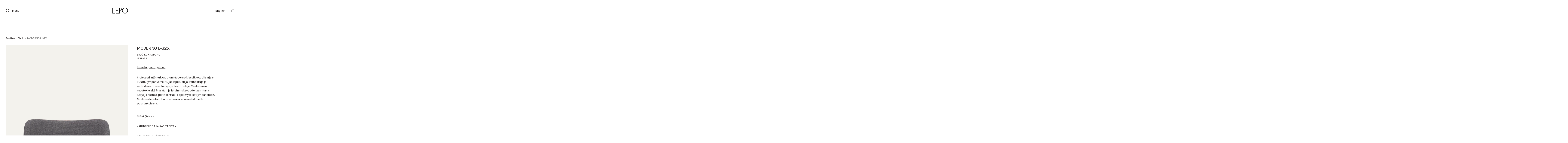

--- FILE ---
content_type: text/html; charset=utf-8
request_url: https://www.lepoproduct.fi/tuotteet/l-32x
body_size: 24141
content:
<!DOCTYPE html><!-- Last Published: Tue Dec 16 2025 09:12:25 GMT+0000 (Coordinated Universal Time) --><html data-wf-domain="www.lepoproduct.fi" data-wf-page="66e43b2e3bf17faa3dd731d4" data-wf-site="660d21d95abb5dc33afd5390" lang="fi" data-wf-collection="66e43b2d3bf17faa3dd73180" data-wf-item-slug="l-32x"><head><meta charset="utf-8"/><title>MODERNO L-32X - Tuotteet - Lepo Product Oy</title><link rel="alternate" hrefLang="x-default" href="https://www.lepoproduct.fi/tuotteet/l-32x"/><link rel="alternate" hrefLang="fi" href="https://www.lepoproduct.fi/tuotteet/l-32x"/><link rel="alternate" hrefLang="en" href="https://www.lepoproduct.fi/en/products/l-32x"/><meta content="MODERNO verhoiltu, metalliristikkojalusta, korkeussäätö, pyörät" name="description"/><meta content="MODERNO L-32X - Tuotteet - Lepo Product Oy" property="og:title"/><meta content="MODERNO verhoiltu, metalliristikkojalusta, korkeussäätö, pyörät" property="og:description"/><meta content="https://cdn.prod.website-files.com/660fdc8848db931eb37c9382/66e7f06b89d2bc6d53c156b5_66e7e6098484162753d4e2c3_66461c02754e7f46fe7e3f0d_GXZQhNRjEKc4FJsYpYGkdJ1MhnggilhLWnYhz6QAe54.webp" property="og:image"/><meta content="MODERNO L-32X - Tuotteet - Lepo Product Oy" property="twitter:title"/><meta content="MODERNO verhoiltu, metalliristikkojalusta, korkeussäätö, pyörät" property="twitter:description"/><meta content="https://cdn.prod.website-files.com/660fdc8848db931eb37c9382/66e7f06b89d2bc6d53c156b5_66e7e6098484162753d4e2c3_66461c02754e7f46fe7e3f0d_GXZQhNRjEKc4FJsYpYGkdJ1MhnggilhLWnYhz6QAe54.webp" property="twitter:image"/><meta property="og:type" content="website"/><meta content="summary_large_image" name="twitter:card"/><meta content="width=device-width, initial-scale=1" name="viewport"/><link href="https://cdn.prod.website-files.com/660d21d95abb5dc33afd5390/css/lepo-website.webflow.shared.300dc3d64.min.css" rel="stylesheet" type="text/css"/><script type="text/javascript">!function(o,c){var n=c.documentElement,t=" w-mod-";n.className+=t+"js",("ontouchstart"in o||o.DocumentTouch&&c instanceof DocumentTouch)&&(n.className+=t+"touch")}(window,document);</script><link href="https://cdn.prod.website-files.com/660d21d95abb5dc33afd5390/6618e903d9722ce6d39911f1_Favicon.png" rel="shortcut icon" type="image/x-icon"/><link href="https://cdn.prod.website-files.com/660d21d95abb5dc33afd5390/6618e906607f6f3e73f865d2_Webclip.png" rel="apple-touch-icon"/><script type="application/ld+json">
{
  "@context": "https://schema.org",
  "@type": "Product",
  "name": "MODERNO L-32X",
  "description": "MODERNO verhoiltu, metalliristikkojalusta, korkeussäätö, pyörät",
  "image": "https://cdn.prod.website-files.com/660fdc8848db931eb37c9382/66e7f06b89d2bc6d53c156b5_66e7e6098484162753d4e2c3_66461c02754e7f46fe7e3f0d_GXZQhNRjEKc4FJsYpYGkdJ1MhnggilhLWnYhz6QAe54.webp",
  "sku": "l-32x",
  "brand": {
    "@type": "Brand",
    "name": "Lepo Product Oy"
  },
  "manufacturer": {
    "@type": "Organization",
    "name": "Lepo Product Oy",
    "address": {
      "@type": "PostalAddress",
      "streetAddress": "Villähteentie 547",
      "addressLocality": "Villähde",
      "postalCode": "15540",
      "addressCountry": "FI"
    },
    "telephone": "+358 (0)3 871 750",
    "url": "https://www.lepoproduct.fi"
  },
  "offers": {
    "@type": "Offer",
    "price": "861",
    "priceCurrency": "EUR",
    "availability": "https://schema.org/InStock"
  },
  "weight": {
    "@type": "QuantitativeValue",
    "value": ""
  },
  "width": {
    "@type": "QuantitativeValue",
    "value": "600",
    "unitCode": "MMT"
  },
  "height": {
    "@type": "QuantitativeValue",
    "value": "800",
    "unitCode": "MMT"
  },
  "depth": {
    "@type": "QuantitativeValue",
    "value": "580",
    "unitCode": "MMT"
  },
  "additionalProperty": [
    {
      "@type": "PropertyValue",
      "name": "Istuimen korkeus",
      "value": "460"
    },
    {
      "@type": "PropertyValue",
      "name": "Käsinojan korkeus",
      "value": "650"
    }
  ],
  "isRelatedTo": {
    "@type": "Product",
    "name": "Moderno"
  },
  "designer": {
    "@type": "Person",
    "name": "Yrjö Kukkapuro",
    "url": ""
  },
  "inLanguage": "fi",
  "url": "/tuotteet"
}
</script><script async="" src="https://www.googletagmanager.com/gtag/js?id=G-2L43GQM3SN"></script><script type="text/javascript">window.dataLayer = window.dataLayer || [];function gtag(){dataLayer.push(arguments);}gtag('set', 'developer_id.dZGVlNj', true);gtag('js', new Date());gtag('config', 'G-2L43GQM3SN');</script><script defer data-domain="lepoproduct.fi" src="https://plausible.io/js/script.js"></script>
<script defer src="https://cdn.jsdelivr.net/npm/@finsweet/attributes-scrolldisable@1/scrolldisable.js"></script>
<style>
.hide-on-publish { display: none; }
</style><script src="https://cdnjs.cloudflare.com/ajax/libs/html2pdf.js/0.9.2/html2pdf.bundle.min.js" async></script>
<script defer src="https://cdn.jsdelivr.net/npm/@splidejs/splide@4.1.4/dist/js/splide.min.js"></script>
<link href="https://cdn.jsdelivr.net/npm/@splidejs/splide@4.1.4/dist/css/splide.min.css" rel="stylesheet"><script type="text/javascript">window.__WEBFLOW_CURRENCY_SETTINGS = {"currencyCode":"USD","symbol":"$","decimal":".","fractionDigits":2,"group":",","template":"{{wf {\"path\":\"symbol\",\"type\":\"PlainText\"} }} {{wf {\"path\":\"amount\",\"type\":\"CommercePrice\"} }} {{wf {\"path\":\"currencyCode\",\"type\":\"PlainText\"} }}","hideDecimalForWholeNumbers":false};</script></head><body><div class="hide"><div class="template-reference"><div class="w-dyn-list"><div fs-cmsnest-collection="types" fs-cmsnest-element="template-reference" role="list" class="w-dyn-items"><div role="listitem" class="w-dyn-item"><a href="/new-product-types/chairs" class="w-inline-block"></a><div>Tuolit</div></div></div></div></div><div class="template-reference"><div class="w-dyn-list"><div class="w-dyn-empty"><div>No items found.</div></div></div></div><div class="template-reference"><div class="w-dyn-list"><div class="w-dyn-empty"><div>No items found.</div></div></div></div><div class="template-reference"><div class="w-dyn-list"><div fs-cmsnest-collection="chairs" fs-cmsnest-element="template-reference" role="list" class="w-dyn-items"><div role="listitem" class="w-dyn-item"><a href="/chair-options/conference-chair" class="w-inline-block"></a><div>Neuvottelutuoli</div></div><div role="listitem" class="w-dyn-item"><a href="/chair-options/fully-upholstered" class="w-inline-block"></a><div>Ympäriverhoilu</div></div><div role="listitem" class="w-dyn-item"><a href="/chair-options/metal-frame" class="w-inline-block"></a><div>Metallirunko</div></div><div role="listitem" class="w-dyn-item"><a href="/chair-options/rocking-mechanism" class="w-inline-block"></a><div>Keinumekanismi</div></div><div role="listitem" class="w-dyn-item"><a href="/chair-options/seat-height-extension" class="w-inline-block"></a><div>Istuinkorotus</div></div><div role="listitem" class="w-dyn-item"><a href="/chair-options/with-armrests" class="w-inline-block"></a><div>Käsinojallinen</div></div><div role="listitem" class="w-dyn-item"><a href="/chair-options/swivel-base" class="w-inline-block"></a><div>Ristikkojalusta</div></div></div></div></div></div><div class="page-wrapper"><div class="global-styles w-embed"><style>
  * {
    -webkit-font-smoothing: antialiased;
    -moz-osx-font-smoothing: grayscale;
    -o-font-smoothing: antialiased;
  }

  /* Set color style to inherit */
  .inherit-color * {
    color: inherit;
  }

  /* Focus state style for keyboard navigation for the focusable elements */
  *[tabindex]:focus-visible,
  input[type="file"]:focus-visible {
    outline: 0.125rem solid #4d65ff;
    outline-offset: 0.125rem;
  }

  /* Get rid of top margin on first element in any rich text element */
  .w-richtext > :not(div):first-child, .w-richtext > div:first-child > :first-child {
    margin-top: 0 !important;
  }

  /* Get rid of bottom margin on last element in any rich text element */
  .w-richtext>:last-child, .w-richtext ol li:last-child, .w-richtext ul li:last-child {
    margin-bottom: 0 !important;
  }

  /* Prevent all click and hover interaction with an element */
  .pointer-events-off {
    pointer-events: none;
  }

  /* Enables all click and hover interaction with an element */
  .pointer-events-on {
    pointer-events: auto;
  }

  /* Create a class of .div-square which maintains a 1:1 dimension of a div */
  .div-square::after {
    content: "";
    display: block;
    padding-bottom: 100%;
  }

  /* Make sure containers never lose their center alignment */
  .container-medium,.container-small, .container-large {
    margin-right: auto !important;
    margin-left: auto !important;
  }

  /* 
  Make the following elements inherit typography styles from the parent and not have hardcoded values. 
  Important: You will not be able to style for example "All Links" in Designer with this CSS applied.
  Uncomment this CSS to use it in the project. Leave this message for future hand-off.
  */
  /*
  a,
  .w-input,
  .w-select,
  .w-tab-link,
  .w-nav-link,
  .w-dropdown-btn,
  .w-dropdown-toggle,
  .w-dropdown-link {
  color: inherit;
  text-decoration: inherit;
  font-size: inherit;
  }
  */

  /* Apply "..." after 3 lines of text */
  .text-style-3lines {
    display: -webkit-box;
    overflow: hidden;
    -webkit-line-clamp: 3;
    -webkit-box-orient: vertical;
  }

  /* Apply "..." after 2 lines of text */
  .text-style-2lines {
    display: -webkit-box;
    overflow: hidden;
    -webkit-line-clamp: 2;
    -webkit-box-orient: vertical;
  }

  /* Adds inline flex display */
  .display-inlineflex {
    display: inline-flex;
  }

  /* These classes are never overwritten */
  .hide {
    display: none !important;
  }

  @media screen and (max-width: 991px) {
    .hide, .hide-tablet {
      display: none !important;
    }
  }
  @media screen and (max-width: 767px) {
    .hide-mobile-landscape{
      display: none !important;
    }
  }
  @media screen and (max-width: 479px) {
    .hide-mobile{
      display: none !important;
    }
  }

  .margin-0 {
    margin: 0rem !important;
  }

  .padding-0 {
    padding: 0rem !important;
  }

  .spacing-clean {
    padding: 0rem !important;
    margin: 0rem !important;
  }

  .margin-top {
    margin-right: 0rem !important;
    margin-bottom: 0rem !important;
    margin-left: 0rem !important;
  }

  .padding-top {
    padding-right: 0rem !important;
    padding-bottom: 0rem !important;
    padding-left: 0rem !important;
  }

  .margin-right {
    margin-top: 0rem !important;
    margin-bottom: 0rem !important;
    margin-left: 0rem !important;
  }

  .padding-right {
    padding-top: 0rem !important;
    padding-bottom: 0rem !important;
    padding-left: 0rem !important;
  }

  .margin-bottom {
    margin-top: 0rem !important;
    margin-right: 0rem !important;
    margin-left: 0rem !important;
  }

  .padding-bottom {
    padding-top: 0rem !important;
    padding-right: 0rem !important;
    padding-left: 0rem !important;
  }

  .margin-left {
    margin-top: 0rem !important;
    margin-right: 0rem !important;
    margin-bottom: 0rem !important;
  }

  .padding-left {
    padding-top: 0rem !important;
    padding-right: 0rem !important;
    padding-bottom: 0rem !important;
  }

  .margin-horizontal {
    margin-top: 0rem !important;
    margin-bottom: 0rem !important;
  }

  .padding-horizontal {
    padding-top: 0rem !important;
    padding-bottom: 0rem !important;
  }

  .margin-vertical {
    margin-right: 0rem !important;
    margin-left: 0rem !important;
  }

  .padding-vertical {
    padding-right: 0rem !important;
    padding-left: 0rem !important;
  }

  /* Apply "..." at 100% width */
  .truncate-width { 
    width: 100%; 
    white-space: nowrap; 
    overflow: hidden; 
    text-overflow: ellipsis; 
  }
  /* Removes native scrollbar */
  .no-scrollbar {
    -ms-overflow-style: none;
    overflow: -moz-scrollbars-none; 
  }

  .no-scrollbar::-webkit-scrollbar {
    display: none;
  }


  /* Homepage navigation styling */
  .homepage .nav-logo-link, .homepage .nav-link, .homepage .nav-dropdown-toggle, .homepage .locale-link {
    color: var(--white);
  }
  .homepage .menu-icon2_line-top, .homepage .menu-icon2_line-middle, .homepage .menu-icon2_line-bottom {
    background-color: var(--white);
  }
  .homepage .nav {
    background-color: var(--transparent);
  }


  /* General settings */
  a {
    color: inherit;
  }
  html {
    scroll-padding-top: 200px;
  }



  .w-nav[data-collapse="all"] .w-nav-button, .w--nav-dropdown-open, .w--nav-dropdown-toggle-open {
    display: flex;
  }

  .card-component.image-right .card-content.big-card {
    padding-left: 0px;
  }
  .card-component[card-component-bg="transparent"] {
    background-color: transparent;
  }
  .card-component[card-component-bg="rouge"] {
    background-color: var(--rouge);
    color: var(--white);
  }
  .card-component[card-component-bg="beige"] {
    background-color: var(--beige);
  }
  .card-component[card-component-bg="gray"] {
    background-color: var(--gray);
  }
  .w-nav-brand {
    color: inherit;
  }


  .w-form-formradioinput--inputType-custom.w--redirected-focus{
    box-shadow: none;
  }
  /*
  .product-lightbox-list > :nth-child(n+4) {
  display: none;
  }
  */

  .w-select {
    -webkit-appearance: none!important;
    -moz-appearance: none;
    appearance: none;
  }

  .visually-hidden:not(:focus):not(:active) {
    border: 0;
    clip: rect(0 0 0 0);
    height: auto;
    margin: 0;
    overflow: hidden;
    padding: 0;
    position: absolute;
    width: 1px;
    white-space: nowrap;
  }

  .show {
    display: block;
  }
  .nav-link.locale.w--current {
    display: none;
  }
  .grid-item.designers.w-dyn-item.full-width {
    width: 100%;
  }
  .product-lightbox-list-wrapper.w-dyn-list {
    width: 100%;
  }



  /* Slider styling */
  .splide__track {
    overflow: visible;
  }
  .splide__arrow:disabled {
    display: none !important;
  }
  .splide__arrow {
    background: #fff !important;
    opacity: 1 !important;
  }

  .pdf-generation-font-size {
    font-size: 14px!important;
    line-height: 120%!important;
  }
  .pdf-generation-padding-size {
    padding-top: 0.25rem;
    padding-bottom: 0.25rem;
  }
  .pdf-generation-margin-size {
    margin-top: 0.25rem;
    margin-bottom: 1rem;
  }

  .pdf-no-max-height {
    overflow: auto;
    max-height: none;
  }

</style></div><div data-animation="default" class="nav w-nav" data-easing2="ease" fs-scrolldisable-element="smart-nav" data-easing="ease" data-collapse="all" data-w-id="fe73b55b-0889-77df-b5b0-87c38ee5ed36" role="banner" data-duration="400"><div class="navbar1_container"><div id="w-node-fe73b55b-0889-77df-b5b0-87c38ee5ed38-8ee5ed36" class="nav-left"><div class="navbar1_menu-button w-nav-button"><div class="menu-toggle-icon hide-mobile-portrait"><div class="icon-embed-xxsmall open-icon w-embed"><svg xmlns="http://www.w3.org/2000/svg" width="100%" height="100%" viewBox="0 0 15 15" fill="none" preserveAspectRatio="xMidYMid meet" aria-hidden="true" role="img">
  <path d="M7.5 0C3.36425 0 0 3.36462 0 7.50024C0 11.6359 3.36473 15 7.5 15C11.6353 15 15 11.6354 15 7.50024C15 3.3651 11.6358 0 7.5 0ZM7.52251 13.8114C4.02991 13.8114 1.18814 10.9702 1.18814 7.47725C1.18814 3.98429 4.02943 1.14309 7.52251 1.14309C11.0156 1.14309 13.8569 3.98429 13.8569 7.47725C13.8569 10.9702 11.0156 13.8114 7.52251 13.8114Z" fill="currentColor"/>
</svg></div><div class="icon-embed-xxsmall close-icon w-embed"><svg xmlns="http://www.w3.org/2000/svg" width="100%" height="100%" viewBox="0 0 15 15" fill="none" preserveAspectRatio="xMidYMid meet" aria-hidden="true" role="img">
  <path fill-rule="evenodd" clip-rule="evenodd" d="M8.25582 7.49779L13.2051 2.54848L12.3566 1.69995L7.40729 6.64927L2.59935 1.84133L1.75082 2.68986L6.55876 7.49779L1.75 12.3066L2.59853 13.1551L7.40729 8.34632L12.3574 13.2965L13.2059 12.4479L8.25582 7.49779Z" fill="currentColor"/>
</svg></div></div><div class="nav-link menu">Menu</div></div></div><a href="/?r=0" class="nav-logo-link w-nav-brand"><div class="lepo-logo-svg w-embed"><svg xmlns="http://www.w3.org/2000/svg" width="100%" height="100%" viewBox="0 0 82 31" fill="none" preserveAspectRatio="xMidYMid meet" aria-hidden="true" role="img">
  <g clip-path="url(#clip0_203_4614)">
    <path d="M19.5351 28.3879V15.1672H27.7987V13.0953H19.5351V2.1439H29.3976V0.0720215H17.2666V30.6571H33.3478V28.3879H19.5351Z" fill="black"/>
    <path d="M66.647 -0.00012207C58.1814 -0.00012207 51.2939 6.88737 51.2939 15.3533C51.2939 23.8193 58.1814 30.7064 66.647 30.7064C75.1126 30.7064 82.0001 23.8189 82.0001 15.3533C82.0001 6.88775 75.1126 -0.00012207 66.647 -0.00012207ZM79.8423 15.3063C79.8423 22.5565 73.9439 28.4549 66.6937 28.4549C59.4434 28.4549 53.5451 22.5565 53.5451 15.3063C53.5451 8.0561 59.4434 2.15771 66.6937 2.15771C73.9439 2.15771 79.8423 8.0561 79.8423 15.3063Z" fill="black"/>
    <path d="M2.26923 28.3879V0.0493164H0V30.6344V30.6572H14.8986V28.3879H2.26923Z" fill="black"/>
    <path d="M48.2681 4.08696C47.7867 3.14257 47.1056 2.35815 46.2433 1.75528C45.3902 1.15974 44.3568 0.722621 43.1715 0.456265C42.0062 0.194919 40.7095 0.0623194 39.3176 0.0623194L35.8916 0.0488281V30.6339H38.1342V15.1664H39.895C41.2237 15.1664 42.4611 15.0026 43.5728 14.6792C44.6987 14.3519 45.6709 13.8585 46.463 13.2125C47.2582 12.5641 47.8857 11.7519 48.3275 10.7979C48.7673 9.84735 48.9901 8.74107 48.9901 7.50951C48.9901 6.18081 48.7469 5.02904 48.2677 4.08696H48.2681ZM44.9624 11.681C43.7212 12.6077 41.98 13.0775 39.7871 13.0775H38.1346V2.08177H39.5709C40.6667 2.08177 41.6821 2.19009 42.5891 2.40402C43.4752 2.61371 44.2388 2.94676 44.8591 3.39428C45.4712 3.83679 45.9511 4.40034 46.2853 5.06951C46.621 5.74253 46.7914 6.56357 46.7914 7.50951C46.7914 9.39713 46.1932 10.7617 44.9628 11.6806L44.9624 11.681Z" fill="black"/>
  </g>
  <defs>
    <clipPath id="clip0_203_4614">
      <rect width="82" height="30.7065" fill="white"/>
    </clipPath>
  </defs>
</svg></div></a><nav role="navigation" class="nav-menu w-nav-menu"><div class="nav-content"><a href="/tuotteet" class="nav-link first w-nav-link">Tuotteet</a><a href="/uutuusmallistot" class="nav-link w-nav-link">Uutuusmallistot</a><a href="/referenssit" class="nav-link w-nav-link">Referenssit</a><a href="/suunnittelijat" class="nav-link w-nav-link">Suunnittelijat</a><a href="/meista" class="nav-link w-nav-link">Meistä</a><a href="/inspiraatio" class="nav-link w-nav-link">Inspiraatio</a><a href="/ota-yhteytta" class="nav-link last w-nav-link">Yhteystiedot</a><div class="mobile-socials"><a href="https://www.instagram.com/lepoproduct/" target="_blank" class="nav-link smaller w-nav-link">Instagram</a><a href="https://www.linkedin.com/company/lepo-product-oy/?originalSubdomain=fi" target="_blank" class="nav-link smaller w-nav-link">LinkedIn</a><a href="https://www.facebook.com/lepoproduct/" target="_blank" class="nav-link smaller last w-nav-link">Facebook</a></div></div><div class="show-mobile-portrait locales w-locales-list"><div role="list" class="locales-list w-locales-items"><div role="listitem" class="locale-2 w-locales-item"><a id="fi" href="#" class="nav-link locale text-style-allcaps">fi</a></div><div role="listitem" class="locale-2 w-locales-item"><a id="en" href="#" class="nav-link locale text-style-allcaps">en</a></div></div></div></nav><div id="w-node-fe73b55b-0889-77df-b5b0-87c38ee5ed4f-8ee5ed36" class="nav-right"><div class="hide-mobile-portrait w-locales-list"><div role="list" class="locales-list w-locales-items"><div role="listitem" class="w-locales-item"><a id="fi" hreflang="fi" href="/tuotteet/l-32x" aria-current="page" class="nav-link locale w--current">Suomi</a></div><div role="listitem" class="w-locales-item"><a id="en" hreflang="en" href="/en/products/l-32x" class="nav-link locale">English</a></div></div></div><a href="/ostoskori" class="menu-cart-icon-link w-inline-block"><div class="icon-embed-xxsmall w-embed"><svg xmlns="http://www.w3.org/2000/svg" width="100%" height="100%" viewBox="0 0 16 18" fill="none" preserveAspectRatio="xMidYMid meet" aria-hidden="true" role="img">
  <path fill-rule="evenodd" clip-rule="evenodd" d="M11.0625 4.55556H4.9375H1.875V15.807C1.875 15.9773 2.071 16.1111 2.3125 16.1111H13.6875C13.929 16.1111 14.125 15.9773 14.125 15.807V4.55556H11.0625ZM10.625 3.22222V3.66667H5.375V3.22222C5.375 2.48444 5.96387 1.88889 6.6875 1.88889H9.3125C10.0361 1.88889 10.625 2.48444 10.625 3.22222ZM4.5 3.66667V3.22222C4.5 1.99556 5.48175 1 6.6875 1H9.3125C10.5182 1 11.5 1.99556 11.5 3.22222V3.66667H14.5625C14.804 3.66667 15 3.80635 15 3.98413V16.0476C15 16.3336 14.8265 16.5897 14.5522 16.7641C14.3211 16.911 14.0184 17 13.6875 17H2.3125C1.58887 17 1 16.5746 1 16.0476V3.98413C1 3.80635 1.196 3.66667 1.4375 3.66667H4.5Z" fill="currentColor"/>
  <path d="M1.875 4.55556V4.35556H1.675V4.55556H1.875ZM14.125 4.55556H14.325V4.35556H14.125V4.55556ZM10.625 3.66667V3.86667H10.825V3.66667H10.625ZM5.375 3.66667H5.175V3.86667H5.375V3.66667ZM4.5 3.66667V3.86667H4.7V3.66667H4.5ZM11.5 3.66667H11.3V3.86667H11.5V3.66667ZM14.5522 16.7641L14.4449 16.5953L14.5522 16.7641ZM11.0625 4.35556H4.9375V4.75556H11.0625V4.35556ZM4.9375 4.35556H1.875V4.75556H4.9375V4.35556ZM1.675 4.55556V15.807H2.075V4.55556H1.675ZM1.675 15.807C1.675 15.9755 1.77265 16.1067 1.88947 16.1874C2.00645 16.2683 2.15679 16.3111 2.3125 16.3111V15.9111C2.22671 15.9111 2.1583 15.887 2.11691 15.8584C2.07535 15.8297 2.075 15.8088 2.075 15.807H1.675ZM2.3125 16.3111H13.6875V15.9111H2.3125V16.3111ZM13.6875 16.3111C13.8432 16.3111 13.9935 16.2683 14.1105 16.1874C14.2274 16.1067 14.325 15.9755 14.325 15.807H13.925C13.925 15.8088 13.9246 15.8297 13.8831 15.8584C13.8417 15.887 13.7733 15.9111 13.6875 15.9111V16.3111ZM14.325 15.807V4.55556H13.925V15.807H14.325ZM14.125 4.35556H11.0625V4.75556H14.125V4.35556ZM10.825 3.66667V3.22222H10.425V3.66667H10.825ZM5.375 3.86667H10.625V3.46667H5.375V3.86667ZM5.175 3.22222V3.66667H5.575V3.22222H5.175ZM6.6875 1.68889C5.85072 1.68889 5.175 2.37671 5.175 3.22222H5.575C5.575 2.59218 6.07703 2.08889 6.6875 2.08889V1.68889ZM9.3125 1.68889H6.6875V2.08889H9.3125V1.68889ZM10.825 3.22222C10.825 2.37671 10.1493 1.68889 9.3125 1.68889V2.08889C9.92297 2.08889 10.425 2.59218 10.425 3.22222H10.825ZM4.7 3.66667V3.22222H4.3V3.66667H4.7ZM4.7 3.22222C4.7 2.10314 5.59506 1.2 6.6875 1.2V0.8C5.36844 0.8 4.3 1.88797 4.3 3.22222H4.7ZM6.6875 1.2H9.3125V0.8H6.6875V1.2ZM9.3125 1.2C10.4049 1.2 11.3 2.10314 11.3 3.22222H11.7C11.7 1.88797 10.6316 0.8 9.3125 0.8V1.2ZM11.3 3.22222V3.66667H11.7V3.22222H11.3ZM11.5 3.86667H14.5625V3.46667H11.5V3.86667ZM14.5625 3.86667C14.6464 3.86667 14.7137 3.89124 14.7548 3.92091C14.7956 3.95038 14.8 3.97474 14.8 3.98413H15.2C15.2 3.81574 15.1064 3.68137 14.9888 3.59655C14.8716 3.51194 14.7201 3.46667 14.5625 3.46667V3.86667ZM14.8 3.98413V16.0476H15.2V3.98413H14.8ZM14.8 16.0476C14.8 16.2463 14.6795 16.4462 14.4449 16.5953L14.6595 16.9329C14.9736 16.7332 15.2 16.4209 15.2 16.0476H14.8ZM14.4449 16.5953C14.2486 16.7202 13.9837 16.8 13.6875 16.8V17.2C14.0531 17.2 14.3936 17.1019 14.6595 16.9329L14.4449 16.5953ZM13.6875 16.8H2.3125V17.2H13.6875V16.8ZM2.3125 16.8C1.98821 16.8 1.70222 16.7044 1.50224 16.5595C1.30208 16.4144 1.2 16.2311 1.2 16.0476H0.8C0.8 16.3911 0.992357 16.684 1.26754 16.8834C1.5429 17.0829 1.91316 17.2 2.3125 17.2V16.8ZM1.2 16.0476V3.98413H0.8V16.0476H1.2ZM1.2 3.98413C1.2 3.97474 1.20439 3.95038 1.24522 3.92091C1.28635 3.89124 1.35356 3.86667 1.4375 3.86667V3.46667C1.27994 3.46667 1.1284 3.51194 1.01115 3.59655C0.893608 3.68137 0.8 3.81574 0.8 3.98413H1.2ZM1.4375 3.86667H4.5V3.46667H1.4375V3.86667Z" fill="currentColor"/>
</svg></div><div id="miniCartAmount">1</div></a></div></div></div><div class="modal-component"><div id="downloadPopup" class="modal"><div class="display-contents w-dyn-list"><div role="list" class="display-contents w-dyn-items"><div role="listitem" class="display-contents w-dyn-item"><div class="modal-container"><div class="newsletter-popup_window"><a href="#" class="modal-close-button w-inline-block"><img src="https://cdn.prod.website-files.com/660d21d95abb5dc33afd5390/6848199821b75d6e4ea5a28e_popup-close.svg" loading="lazy" alt="" class="modal-close-icon"/><div class="visually-hidden">Close modal</div></a><div class="modal-content"><div class="modal-heading">Tilaa uutiskirje</div><div class="modal-description">Tilaa uutiskirjeemme, niin saat tietoa tuotteistamme ja tapahtumista</div></div><div class="modal-content"><a id="modalLink" href="https://www.lepoproduct.fi/#newsletter" class="modal-link">Tilaa uutiskirje</a></div><img src="https://cdn.prod.website-files.com/660fdc8848db931eb37c9382/6853ccafe2446b8527749e71_Leroy_pop-up%202%20(1).webp" loading="lazy" alt="Tilaa uutiskirje" class="background-asset"/></div></div></div></div></div></div></div><main class="main-wrapper"><header class="products-section"><div class="padding-global"><div class="container-large"><div class="padding-section-medium"><div class="product-header1_component"><div class="product-header1_breadcrumb"><a href="/tuotteet" class="breadcrumb-link text-color-grey w-inline-block"><div>Tuotteet</div></a><div class="breadcrumb-divider">/</div><div class="w-dyn-list"><div role="list" class="w-dyn-items"><div role="listitem" class="product-breadcrumbs-list-item w-dyn-item"><div>Tuolit</div><div class="breadcrumb-divider">/</div></div></div></div><a href="/tuotteet/l-32x" aria-current="page" class="breadcrumb-link w-inline-block w--current"><div>MODERNO L-32X</div></a></div><div id="product-info" class="w-layout-grid product-header1_layout"><div id="w-node-eec6ffb9-bcbd-e8c7-abf2-0d05f1b5c418-3dd731d4" class="product-header1_gallery"><div class="product-lightbox-list-wrapper w-condition-invisible"><div class="product-lightbox-int-list-wrapper w-dyn-list"><script type="text/x-wf-template" id="wf-template-eec6ffb9-bcbd-e8c7-abf2-0d05f1b5c41b">%3Cdiv%20role%3D%22listitem%22%20class%3D%22product-lightbox-list-item%20in-slider%20w-dyn-item%20w-dyn-repeater-item%22%3E%3Cdiv%20class%3D%22product-lightbox-link%20side%22%3E%3Cdiv%20class%3D%22product-lightbox-image-wrapper%20side%22%3E%3Cimg%20src%3D%22https%3A%2F%2Fcdn.prod.website-files.com%2Fplugins%2FBasic%2Fassets%2Fplaceholder.60f9b1840c.svg%22%20loading%3D%22eager%22%20alt%3D%22%22%20class%3D%22product-lightbox-image%20side%20w-dyn-bind-empty%22%2F%3E%3C%2Fdiv%3E%3C%2Fdiv%3E%3C%2Fdiv%3E</script><div role="list" class="product-lightbox-list w-dyn-items w-dyn-hide"></div><div class="hide w-dyn-empty"><div>No items found.</div></div></div></div><div class="product-lightbox-link main-single"><div class="product-lightbox-image-wrapper"><img src="https://cdn.prod.website-files.com/660fdc8848db931eb37c9382/66e7f06b89d2bc6d53c156b5_66e7e6098484162753d4e2c3_66461c02754e7f46fe7e3f0d_GXZQhNRjEKc4FJsYpYGkdJ1MhnggilhLWnYhz6QAe54.webp" loading="eager" alt="MODERNO L-32X" class="product-lightbox-image"/></div></div><div class="product-lightbox-link w-condition-invisible"><div class="product-lightbox-image-wrapper"><img src="https://cdn.prod.website-files.com/660fdc8848db931eb37c9382/66e7f06b89d2bc6d53c156b5_66e7e6098484162753d4e2c3_66461c02754e7f46fe7e3f0d_GXZQhNRjEKc4FJsYpYGkdJ1MhnggilhLWnYhz6QAe54.webp" loading="eager" alt="MODERNO L-32X" id="mainImage" class="product-lightbox-image"/></div></div><div class="empty-product-page w-condition-invisible"><div>MODERNO L-32X</div></div></div><div class="product-header1_product-details"><div class="margin-bottom margin-xxsmall"><h1 class="heading-style-h2">MODERNO L-32X</h1></div><div class="margin-bottom margin-small"><div class="label">Yrjö Kukkapuro</div><div class="label">1958-62</div></div><div id="request-form" class="margin-bottom margin-small"><div class="form-product-wrapper"><div data-w-id="eec6ffb9-bcbd-e8c7-abf2-0d05f1b5c437" class="form-action-wrapper"><a href="#" class="text-link small">Lisää tarjouspyyntöön</a><div data-w-id="eec6ffb9-bcbd-e8c7-abf2-0d05f1b5c43a" style="display:none">Lisähuomiot tarjouspyyntöön</div><div style="display:none" class="close-button w-embed"><svg xmlns="http://www.w3.org/2000/svg" width="100%" height="100%" viewBox="0 0 10 10" fill="none" preserveAspectRatio="xMidYMid meet" aria-hidden="true" role="img">
  <line x1="9.73483" y1="9.43179" x2="0.568169" y2="0.265125" stroke="currentColor" stroke-width="0.75"/>
  <line x1="9.43191" y1="0.265165" x2="0.265246" y2="9.43183" stroke="currentColor" stroke-width="0.75"/>
</svg></div></div><div class="checkout-on-product-page w-form"><form method="get" fs-formsubmit-redirecturl="/checkout" class="checkout-form-on-product-page" fs-formsubmit-element="form" name="wf-form-Product-Form" data-name="Product Form" style="display:none" id="product-form" redirect="/checkout" data-redirect="/checkout" data-wf-page-id="66e43b2e3bf17faa3dd731d4" data-wf-element-id="eec6ffb9-bcbd-e8c7-abf2-0d05f1b5c43e"><textarea id="Product-Message" name="Product-Message" maxlength="5000" data-name="Product Message" placeholder="Löytyisikö teiltä nahkaistuin värissä konjakki sekä teräsrungot oranssilla?" class="form_input is-text-area w-input"></textarea><div class="dont-delete w-embed"><input type="hidden" id="product-title" name="Product Name" value="MODERNO L-32X">
<input type="hidden" id="product-slug" name="Product Slug" value="l-32x">
<image src="https://cdn.prod.website-files.com/660fdc8848db931eb37c9382/66e7f06b89d2bc6d53c156b5_66e7e6098484162753d4e2c3_66461c02754e7f46fe7e3f0d_GXZQhNRjEKc4FJsYpYGkdJ1MhnggilhLWnYhz6QAe54.webp" id="product-image" class="hide"/></div><div class="addtocheckout-button-wrapper"><div class="select-wrap hide"><div ms-code-select="prev" class="select-button"><div class="plus-minus-wrap"><div class="minus"></div></div></div><select id="product-amount-2" name="product-amount-2" data-name="Product Amount 2" ms-code-select="input" class="select w-select"><option value="1">1</option><option value="2">2</option><option value="3">3</option><option value="4">4</option><option value="5">5</option><option value="6">6</option><option value="7">7</option><option value="8">8</option><option value="9">9</option><option value="10">10</option><option value="12">11</option><option value="12">12</option><option value="13">13</option><option value="14">14</option><option value="15">15</option><option value="16">16</option><option value="17">17</option><option value="18">18</option><option value="19">19</option><option value="20">20</option><option value="21">21</option><option value="22">22</option><option value="23">23</option><option value="24">24</option><option value="25">25</option></select><div class="w-embed"><style>
.w-select {
    -webkit-appearance: none;
    -moz-appearance: none;

}
  </style></div><div ms-code-select="next" class="select-button_plus"><div class="plus-minus-wrap"><div class="plus"></div><div class="minus"></div></div></div></div><div class="product-checkout-submit-wrappers"><input type="submit" data-wait="Please wait..." class="button hide w-button" value="Submit"/><a id="add-to-offer" href="#" class="button w-button">Lisää ostoskoriin</a><a id="checkout-offer" href="/ostoskori" class="button w-button">Siirry kassalle</a></div></div></form><div class="w-form-done"><div>Thank you! Your submission has been received!</div></div><div class="w-form-fail"><div>Oops! Something went wrong while submitting the form.</div></div></div></div></div><div class="product-description"><div class="text-rich-text-small-narrow w-richtext"><p>Professori Yrjö Kukkapuron Moderno-klassikkotuolisarjaan kuuluu ympäriverhoiltujaa lepotuoleja, verhoiltuja ja verhoilemattomia tuoleja ja baarituoleja. Moderno on muotokieleltään ajaton ja istuinmukavuudeltaan ihana! Kevyt ja kestävä julkitilantuoli sopii myös kotiympäristöön. Moderno lepotuolit on saatavana sekä metalli- että puurunkoisena. </p><p>‍</p></div><div class="w-condition-invisible">MODERNO verhoiltu, metalliristikkojalusta, korkeussäätö, pyörät</div></div><div class="product-header1_accordion-wrapper"><div class="product-header1_accordion"><div data-w-id="eec6ffb9-bcbd-e8c7-abf2-0d05f1b5c470" class="product-header1_heading"><div class="label">Ominaisuudet</div><div class="product-header1_accordion-icon"><div class="icon-embed-xsmall w-embed"><svg width="100%" height="100%" viewBox="0 0 24 25" fill="none" xmlns="http://www.w3.org/2000/svg">
<path fill-rule="evenodd" clip-rule="evenodd" d="M12.3977 16.1629C12.178 16.3826 11.8219 16.3826 11.6022 16.1629L5.86739 10.428C5.64772 10.2084 5.64772 9.85227 5.86739 9.63259L6.13256 9.36739C6.35222 9.14772 6.70838 9.14772 6.92805 9.36739L12 14.4393L17.0719 9.36739C17.2916 9.14772 17.6477 9.14772 17.8674 9.36739L18.1326 9.63259C18.3522 9.85227 18.3522 10.2084 18.1326 10.428L12.3977 16.1629Z" fill="currentColor"/>
</svg></div></div></div><div style="height:0px" class="product-header1_details"><div class="margin-bottom margin-small"><div class="flex-horizontal spacing-left w-condition-invisible"><div class="w-dyn-bind-empty"></div></div></div></div></div><div class="product-header1_accordion"><div data-w-id="eec6ffb9-bcbd-e8c7-abf2-0d05f1b5c47b" class="product-header1_heading"><div class="label">mitat (mm)</div><div class="product-header1_accordion-icon"><div class="icon-embed-xsmall w-embed"><svg width="100%" height="100%" viewBox="0 0 24 25" fill="none" xmlns="http://www.w3.org/2000/svg">
<path fill-rule="evenodd" clip-rule="evenodd" d="M12.3977 16.1629C12.178 16.3826 11.8219 16.3826 11.6022 16.1629L5.86739 10.428C5.64772 10.2084 5.64772 9.85227 5.86739 9.63259L6.13256 9.36739C6.35222 9.14772 6.70838 9.14772 6.92805 9.36739L12 14.4393L17.0719 9.36739C17.2916 9.14772 17.6477 9.14772 17.8674 9.36739L18.1326 9.63259C18.3522 9.85227 18.3522 10.2084 18.1326 10.428L12.3977 16.1629Z" fill="currentColor"/>
</svg></div></div></div><div style="height:0px" class="product-header1_details"><div class="margin-bottom margin-small"><div class="flex-horizontal spacing-left"><div>Leveys</div><div>600</div></div><div class="flex-horizontal spacing-left"><div>Syvyys</div><div>580</div></div><div class="flex-horizontal spacing-left"><div>Korkeus</div><div>800</div></div><div class="flex-horizontal spacing-left"><div>Istuinkorkeus</div><div>460</div></div><div class="flex-horizontal spacing-left"><div>Käsinojan korkeus</div><div>650</div></div><div class="flex-horizontal spacing-left w-condition-invisible"><div>Tilavuus</div><div class="w-dyn-bind-empty"></div></div><div class="flex-horizontal spacing-left w-condition-invisible"><div>Halkaisija</div><div class="w-dyn-bind-empty"></div></div></div></div></div><div class="product-header1_accordion"><div data-w-id="eec6ffb9-bcbd-e8c7-abf2-0d05f1b5c4a6" class="product-header1_heading"><div class="label">Vaihtoehdot ja käsittelyt</div><div class="product-header1_accordion-icon"><div class="icon-embed-xsmall w-embed"><svg width="100%" height="100%" viewBox="0 0 24 25" fill="none" xmlns="http://www.w3.org/2000/svg">
<path fill-rule="evenodd" clip-rule="evenodd" d="M12.3977 16.1629C12.178 16.3826 11.8219 16.3826 11.6022 16.1629L5.86739 10.428C5.64772 10.2084 5.64772 9.85227 5.86739 9.63259L6.13256 9.36739C6.35222 9.14772 6.70838 9.14772 6.92805 9.36739L12 14.4393L17.0719 9.36739C17.2916 9.14772 17.6477 9.14772 17.8674 9.36739L18.1326 9.63259C18.3522 9.85227 18.3522 10.2084 18.1326 10.428L12.3977 16.1629Z" fill="currentColor"/>
</svg></div></div></div><div style="height:0px" class="product-header1_details"><div class="margin-bottom margin-small"><div class="margin-bottom margin-xxsmall"><div class="max-height-scroll w-dyn-list"><div role="list" class="flex-vertical-spacing double w-dyn-items"><div role="listitem" class="flex-vertical-spacing w-dyn-item"><div class="w-dyn-list"><div role="list" class="flex-vertical-spacing w-dyn-items"><div role="listitem" class="stain-list-item w-dyn-item"><div class="stain-item-content"><div class="stain-image-wrapper"><img src="https://cdn.prod.website-files.com/660d21d95abb5dc33afd5390/66b1f8547561e99fbaa7e466_Screenshot%202024-03-21%20at%2023.13-1.png" loading="lazy" alt="Lähikuva vaaleanruskeasta puupinnasta, joka näyttää sileältä ja kiiltävältä." class="w-condition-invisible"/><img src="https://cdn.prod.website-files.com/660fdc8848db931eb37c9382/686259b0c02c1ec8398ae26b_valkoinen.webp" loading="lazy" alt="Kromattu"/></div><div>Kromattu</div></div></div></div></div></div><div role="listitem" class="flex-vertical-spacing w-dyn-item"><div class="w-dyn-list"><div role="list" class="flex-vertical-spacing w-dyn-items"><div role="listitem" class="stain-list-item w-dyn-item"><div class="stain-item-content"><div class="stain-image-wrapper"><img src="https://cdn.prod.website-files.com/660d21d95abb5dc33afd5390/66b1f8547561e99fbaa7e466_Screenshot%202024-03-21%20at%2023.13-1.png" loading="lazy" alt="Lähikuva vaaleanruskeasta puupinnasta, joka näyttää sileältä ja kiiltävältä." class="w-condition-invisible"/><img src="https://cdn.prod.website-files.com/660fdc8848db931eb37c9382/686259b0c02c1ec8398ae26b_valkoinen.webp" loading="lazy" alt="Pulverimaalattu"/></div><div>Pulverimaalattu</div></div></div></div></div></div></div></div></div><div class="dont-check hide">Lakattu<br/>Maalattu<br/>Petsattu (valkoinen): Stained (white)<br/>Petsattu (pähkinä): Stained (walnut)<br/>Petsattu (wenge): Stained (wenge)<br/>Petsattu (musta): Stained (black)</div><div class="dont-check hide w-condition-invisible"><div class="max-height-scroll w-dyn-list"><div role="list" class="flex-vertical-spacing w-dyn-items"><div role="listitem" class="stain-list-item w-dyn-item"><div class="stain-item-content"><div class="stain-image-wrapper"><img src="https://cdn.prod.website-files.com/660fdc8848db931eb37c9382/686259ea25dbe443ab2cd531_koivu%2C%20lakattu.webp" loading="lazy" alt="Koivu, lakattu"/></div><div>Koivu, lakattu</div></div></div><div role="listitem" class="stain-list-item w-dyn-item"><div class="stain-item-content"><div class="stain-image-wrapper"><img src="https://cdn.prod.website-files.com/660fdc8848db931eb37c9382/68e4c547fbdfaf41fb325b8d_koivu%2C%20valkolakattu.webp" loading="lazy" alt="Koivu, valkolakattu 4%"/></div><div>Koivu, valkolakattu 4%</div></div></div><div role="listitem" class="stain-list-item w-dyn-item"><div class="stain-item-content"><div class="stain-image-wrapper"><img src="https://cdn.prod.website-files.com/660fdc8848db931eb37c9382/68e4c6e8267a90a633ab7f3d_koivu%2C%20tammipetsi.webp" loading="lazy" alt="Koivu, petsattu tammi"/></div><div>Koivu, petsattu tammi</div></div></div><div role="listitem" class="stain-list-item w-dyn-item"><div class="stain-item-content"><div class="stain-image-wrapper"><img src="https://cdn.prod.website-files.com/660fdc8848db931eb37c9382/686259873f19155f0b097b34_koivu%2C%20p%C3%A4hkin%C3%A4petsi.webp" loading="lazy" alt="Koivu, petsattu pähkinä"/></div><div>Koivu, petsattu pähkinä</div></div></div><div role="listitem" class="stain-list-item w-dyn-item"><div class="stain-item-content"><div class="stain-image-wrapper"><img src="https://cdn.prod.website-files.com/660fdc8848db931eb37c9382/686259a451aad8dcfc78d11b_koivu%2C%20wengepetsi.webp" loading="lazy" alt="Koivu, petsattu wenge"/></div><div>Koivu, petsattu wenge</div></div></div><div role="listitem" class="stain-list-item w-dyn-item"><div class="stain-item-content"><div class="stain-image-wrapper"><img src="https://cdn.prod.website-files.com/660fdc8848db931eb37c9382/68e4c6a883cc579b4c35b8d7_koivu%2C%20tummanruskea.webp" loading="lazy" alt="Koivu, petsattu tummanruskea"/></div><div>Koivu, petsattu tummanruskea</div></div></div><div role="listitem" class="stain-list-item w-dyn-item"><div class="stain-item-content"><div class="stain-image-wrapper"><img src="https://cdn.prod.website-files.com/660fdc8848db931eb37c9382/68625a6234ec81a2bda55a09_koivu%2C%20mustapetsi.webp" loading="lazy" alt="Koivu, petsattu musta"/></div><div>Koivu, petsattu musta</div></div></div><div role="listitem" class="stain-list-item w-dyn-item"><div class="stain-item-content"><div class="stain-image-wrapper"><img src="https://cdn.prod.website-files.com/660fdc8848db931eb37c9382/68e4c311c0ba3eaa3e477d3a_koivu%2C%20valkopetsi.webp" loading="lazy" alt="Koivu, petsattu valkoinen"/></div><div>Koivu, petsattu valkoinen</div></div></div><div role="listitem" class="stain-list-item w-dyn-item"><div class="stain-item-content"><div class="stain-image-wrapper"><img src="https://cdn.prod.website-files.com/660fdc8848db931eb37c9382/686259f59ca80d2f0cf691b8_tammi%2C%20lakattu.webp" loading="lazy" alt="Tammi, lakattu"/></div><div>Tammi, lakattu</div></div></div><div role="listitem" class="stain-list-item w-dyn-item"><div class="stain-item-content"><div class="stain-image-wrapper"><img src="https://cdn.prod.website-files.com/660fdc8848db931eb37c9382/68e4c59995466b4c42f92f53_tammi%2C%20valkolakattu.webp" loading="lazy" alt="Tammi, valkolakattu"/></div><div>Tammi, valkolakattu</div></div></div><div role="listitem" class="stain-list-item w-dyn-item"><div class="stain-item-content"><div class="stain-image-wrapper"><img src="https://cdn.prod.website-files.com/660fdc8848db931eb37c9382/68e4c640fbdfaf41fb32a9a8_tammi%2C%20mustapetsi.webp" loading="lazy" alt="Tammi, petsattu musta"/></div><div>Tammi, petsattu musta</div></div></div><div role="listitem" class="stain-list-item w-dyn-item"><div class="stain-item-content"><div class="stain-image-wrapper"><img src="https://cdn.prod.website-files.com/660fdc8848db931eb37c9382/68e4c3c4545f8583b90b2c05_L28_visakoivu.webp" loading="lazy" alt="Visakoivu, lakattu"/></div><div>Visakoivu, lakattu</div></div></div><div role="listitem" class="stain-list-item w-dyn-item"><div class="stain-item-content"><div class="stain-image-wrapper"><img src="https://cdn.prod.website-files.com/660fdc8848db931eb37c9382/686259b0c02c1ec8398ae26b_valkoinen.webp" loading="lazy" alt="Kromattu"/></div><div>Kromattu</div></div></div><div role="listitem" class="stain-list-item w-dyn-item"><div class="stain-item-content"><div class="stain-image-wrapper"><img src="https://cdn.prod.website-files.com/660fdc8848db931eb37c9382/686259b0c02c1ec8398ae26b_valkoinen.webp" loading="lazy" alt="Pulverimaalattu"/></div><div>Pulverimaalattu</div></div></div><div role="listitem" class="stain-list-item w-dyn-item"><div class="stain-item-content"><div class="stain-image-wrapper"><img src="https://cdn.prod.website-files.com/660fdc8848db931eb37c9382/68e4d6d1d96a6b07711fa626_valkoinen.webp" loading="lazy" alt="Laminaatti"/></div><div>Laminaatti</div></div></div></div></div></div><div class="dont-check hide w-condition-invisible"><div class="max-height-scroll w-dyn-list"><div role="list" class="flex-vertical-spacing w-dyn-items"><div role="listitem" class="stain-list-item w-dyn-item"><div class="stain-item-content"><div class="stain-image-wrapper"><img src="https://cdn.prod.website-files.com/660d21d95abb5dc33afd5390/66b1f8547561e99fbaa7e466_Screenshot%202024-03-21%20at%2023.13-1.png" loading="lazy" alt="Lähikuva ruskeasta puupinnasta, jossa näkyy puunsyyt." class="w-condition-invisible"/><img src="https://cdn.prod.website-files.com/660fdc8848db931eb37c9382/686259ea25dbe443ab2cd531_koivu%2C%20lakattu.webp" loading="lazy" alt="Koivu, lakattu"/></div><div>Koivu, lakattu</div></div></div><div role="listitem" class="stain-list-item w-dyn-item"><div class="stain-item-content"><div class="stain-image-wrapper"><img src="https://cdn.prod.website-files.com/660d21d95abb5dc33afd5390/66b1f8547561e99fbaa7e466_Screenshot%202024-03-21%20at%2023.13-1.png" loading="lazy" alt="Lähikuva ruskeasta puupinnasta, jossa näkyy puunsyyt." class="w-condition-invisible"/><img src="https://cdn.prod.website-files.com/660fdc8848db931eb37c9382/68e4c547fbdfaf41fb325b8d_koivu%2C%20valkolakattu.webp" loading="lazy" alt="Koivu, valkolakattu 4%"/></div><div>Koivu, valkolakattu 4%</div></div></div><div role="listitem" class="stain-list-item w-dyn-item"><div class="stain-item-content"><div class="stain-image-wrapper"><img src="https://cdn.prod.website-files.com/660d21d95abb5dc33afd5390/66b1f8547561e99fbaa7e466_Screenshot%202024-03-21%20at%2023.13-1.png" loading="lazy" alt="Lähikuva ruskeasta puupinnasta, jossa näkyy puunsyyt." class="w-condition-invisible"/><img src="https://cdn.prod.website-files.com/660fdc8848db931eb37c9382/68e4c6e8267a90a633ab7f3d_koivu%2C%20tammipetsi.webp" loading="lazy" alt="Koivu, petsattu tammi"/></div><div>Koivu, petsattu tammi</div></div></div><div role="listitem" class="stain-list-item w-dyn-item"><div class="stain-item-content"><div class="stain-image-wrapper"><img src="https://cdn.prod.website-files.com/660d21d95abb5dc33afd5390/66b1f8547561e99fbaa7e466_Screenshot%202024-03-21%20at%2023.13-1.png" loading="lazy" alt="Lähikuva ruskeasta puupinnasta, jossa näkyy puunsyyt." class="w-condition-invisible"/><img src="https://cdn.prod.website-files.com/660fdc8848db931eb37c9382/686259873f19155f0b097b34_koivu%2C%20p%C3%A4hkin%C3%A4petsi.webp" loading="lazy" alt="Koivu, petsattu pähkinä"/></div><div>Koivu, petsattu pähkinä</div></div></div><div role="listitem" class="stain-list-item w-dyn-item"><div class="stain-item-content"><div class="stain-image-wrapper"><img src="https://cdn.prod.website-files.com/660d21d95abb5dc33afd5390/66b1f8547561e99fbaa7e466_Screenshot%202024-03-21%20at%2023.13-1.png" loading="lazy" alt="Lähikuva ruskeasta puupinnasta, jossa näkyy puunsyyt." class="w-condition-invisible"/><img src="https://cdn.prod.website-files.com/660fdc8848db931eb37c9382/686259a451aad8dcfc78d11b_koivu%2C%20wengepetsi.webp" loading="lazy" alt="Koivu, petsattu wenge"/></div><div>Koivu, petsattu wenge</div></div></div><div role="listitem" class="stain-list-item w-dyn-item"><div class="stain-item-content"><div class="stain-image-wrapper"><img src="https://cdn.prod.website-files.com/660d21d95abb5dc33afd5390/66b1f8547561e99fbaa7e466_Screenshot%202024-03-21%20at%2023.13-1.png" loading="lazy" alt="Lähikuva ruskeasta puupinnasta, jossa näkyy puunsyyt." class="w-condition-invisible"/><img src="https://cdn.prod.website-files.com/660fdc8848db931eb37c9382/68e4c6a883cc579b4c35b8d7_koivu%2C%20tummanruskea.webp" loading="lazy" alt="Koivu, petsattu tummanruskea"/></div><div>Koivu, petsattu tummanruskea</div></div></div><div role="listitem" class="stain-list-item w-dyn-item"><div class="stain-item-content"><div class="stain-image-wrapper"><img src="https://cdn.prod.website-files.com/660d21d95abb5dc33afd5390/66b1f8547561e99fbaa7e466_Screenshot%202024-03-21%20at%2023.13-1.png" loading="lazy" alt="Lähikuva ruskeasta puupinnasta, jossa näkyy puunsyyt." class="w-condition-invisible"/><img src="https://cdn.prod.website-files.com/660fdc8848db931eb37c9382/68625a6234ec81a2bda55a09_koivu%2C%20mustapetsi.webp" loading="lazy" alt="Koivu, petsattu musta"/></div><div>Koivu, petsattu musta</div></div></div><div role="listitem" class="stain-list-item w-dyn-item"><div class="stain-item-content"><div class="stain-image-wrapper"><img src="https://cdn.prod.website-files.com/660d21d95abb5dc33afd5390/66b1f8547561e99fbaa7e466_Screenshot%202024-03-21%20at%2023.13-1.png" loading="lazy" alt="Lähikuva ruskeasta puupinnasta, jossa näkyy puunsyyt." class="w-condition-invisible"/><img src="https://cdn.prod.website-files.com/660fdc8848db931eb37c9382/68e4c311c0ba3eaa3e477d3a_koivu%2C%20valkopetsi.webp" loading="lazy" alt="Koivu, petsattu valkoinen"/></div><div>Koivu, petsattu valkoinen</div></div></div><div role="listitem" class="stain-list-item w-dyn-item"><div class="stain-item-content"><div class="stain-image-wrapper"><img src="https://cdn.prod.website-files.com/660d21d95abb5dc33afd5390/66b1f8547561e99fbaa7e466_Screenshot%202024-03-21%20at%2023.13-1.png" loading="lazy" alt="Lähikuva ruskeasta puupinnasta, jossa näkyy puunsyyt." class="w-condition-invisible"/><img src="https://cdn.prod.website-files.com/660fdc8848db931eb37c9382/686259f59ca80d2f0cf691b8_tammi%2C%20lakattu.webp" loading="lazy" alt="Tammi, lakattu"/></div><div>Tammi, lakattu</div></div></div><div role="listitem" class="stain-list-item w-dyn-item"><div class="stain-item-content"><div class="stain-image-wrapper"><img src="https://cdn.prod.website-files.com/660d21d95abb5dc33afd5390/66b1f8547561e99fbaa7e466_Screenshot%202024-03-21%20at%2023.13-1.png" loading="lazy" alt="Lähikuva ruskeasta puupinnasta, jossa näkyy puunsyyt." class="w-condition-invisible"/><img src="https://cdn.prod.website-files.com/660fdc8848db931eb37c9382/68e4c59995466b4c42f92f53_tammi%2C%20valkolakattu.webp" loading="lazy" alt="Tammi, valkolakattu"/></div><div>Tammi, valkolakattu</div></div></div><div role="listitem" class="stain-list-item w-dyn-item"><div class="stain-item-content"><div class="stain-image-wrapper"><img src="https://cdn.prod.website-files.com/660d21d95abb5dc33afd5390/66b1f8547561e99fbaa7e466_Screenshot%202024-03-21%20at%2023.13-1.png" loading="lazy" alt="Lähikuva ruskeasta puupinnasta, jossa näkyy puunsyyt." class="w-condition-invisible"/><img src="https://cdn.prod.website-files.com/660fdc8848db931eb37c9382/68e4c640fbdfaf41fb32a9a8_tammi%2C%20mustapetsi.webp" loading="lazy" alt="Tammi, petsattu musta"/></div><div>Tammi, petsattu musta</div></div></div><div role="listitem" class="stain-list-item w-dyn-item"><div class="stain-item-content"><div class="stain-image-wrapper"><img src="https://cdn.prod.website-files.com/660d21d95abb5dc33afd5390/66b1f8547561e99fbaa7e466_Screenshot%202024-03-21%20at%2023.13-1.png" loading="lazy" alt="Lähikuva ruskeasta puupinnasta, jossa näkyy puunsyyt." class="w-condition-invisible"/><img src="https://cdn.prod.website-files.com/660fdc8848db931eb37c9382/68e4c3c4545f8583b90b2c05_L28_visakoivu.webp" loading="lazy" alt="Visakoivu, lakattu"/></div><div>Visakoivu, lakattu</div></div></div><div role="listitem" class="stain-list-item w-dyn-item"><div class="stain-item-content"><div class="stain-image-wrapper"><img src="https://cdn.prod.website-files.com/660d21d95abb5dc33afd5390/66b1f8547561e99fbaa7e466_Screenshot%202024-03-21%20at%2023.13-1.png" loading="lazy" alt="Lähikuva ruskeasta puupinnasta, jossa näkyy puunsyyt." class="w-condition-invisible"/><img src="https://cdn.prod.website-files.com/660fdc8848db931eb37c9382/686259b0c02c1ec8398ae26b_valkoinen.webp" loading="lazy" alt="Kromattu"/></div><div>Kromattu</div></div></div><div role="listitem" class="stain-list-item w-dyn-item"><div class="stain-item-content"><div class="stain-image-wrapper"><img src="https://cdn.prod.website-files.com/660d21d95abb5dc33afd5390/66b1f8547561e99fbaa7e466_Screenshot%202024-03-21%20at%2023.13-1.png" loading="lazy" alt="Lähikuva ruskeasta puupinnasta, jossa näkyy puunsyyt." class="w-condition-invisible"/><img src="https://cdn.prod.website-files.com/660fdc8848db931eb37c9382/686259b0c02c1ec8398ae26b_valkoinen.webp" loading="lazy" alt="Pulverimaalattu"/></div><div>Pulverimaalattu</div></div></div><div role="listitem" class="stain-list-item w-dyn-item"><div class="stain-item-content"><div class="stain-image-wrapper"><img src="https://cdn.prod.website-files.com/660d21d95abb5dc33afd5390/66b1f8547561e99fbaa7e466_Screenshot%202024-03-21%20at%2023.13-1.png" loading="lazy" alt="Lähikuva ruskeasta puupinnasta, jossa näkyy puunsyyt." class="w-condition-invisible"/><img src="https://cdn.prod.website-files.com/660fdc8848db931eb37c9382/68e4d6d1d96a6b07711fa626_valkoinen.webp" loading="lazy" alt="Laminaatti"/></div><div>Laminaatti</div></div></div></div></div></div></div></div></div><div class="product-header1_accordion hide"><div data-w-id="eec6ffb9-bcbd-e8c7-abf2-0d05f1b5c50c" class="product-header1_heading"><div class="label">METALLI JA KÄSITTELYT</div><div class="product-header1_accordion-icon"><div class="icon-embed-xsmall w-embed"><svg width="100%" height="100%" viewBox="0 0 24 25" fill="none" xmlns="http://www.w3.org/2000/svg">
<path fill-rule="evenodd" clip-rule="evenodd" d="M12.3977 16.1629C12.178 16.3826 11.8219 16.3826 11.6022 16.1629L5.86739 10.428C5.64772 10.2084 5.64772 9.85227 5.86739 9.63259L6.13256 9.36739C6.35222 9.14772 6.70838 9.14772 6.92805 9.36739L12 14.4393L17.0719 9.36739C17.2916 9.14772 17.6477 9.14772 17.8674 9.36739L18.1326 9.63259C18.3522 9.85227 18.3522 10.2084 18.1326 10.428L12.3977 16.1629Z" fill="currentColor"/>
</svg></div></div></div><div style="height:0px" class="product-header1_details"><div class="margin-bottom margin-small"><div><div class="w-dyn-list"><div role="list" class="flex-vertical-spacing w-dyn-items"><div role="listitem" class="flex-vertical-spacing w-dyn-item"><div><div>Kromattu</div></div></div><div role="listitem" class="flex-vertical-spacing w-dyn-item"><div><div>Pulverimaalattu</div></div></div></div></div></div></div></div></div><div class="product-header1_accordion"><div data-w-id="eec6ffb9-bcbd-e8c7-abf2-0d05f1b5c51a" class="product-header1_heading"><div class="label">RAL CLASSIC VÄRIKARTTA</div><div class="product-header1_accordion-icon"><div class="icon-embed-xsmall w-embed"><svg width="100%" height="100%" viewBox="0 0 24 25" fill="none" xmlns="http://www.w3.org/2000/svg">
<path fill-rule="evenodd" clip-rule="evenodd" d="M12.3977 16.1629C12.178 16.3826 11.8219 16.3826 11.6022 16.1629L5.86739 10.428C5.64772 10.2084 5.64772 9.85227 5.86739 9.63259L6.13256 9.36739C6.35222 9.14772 6.70838 9.14772 6.92805 9.36739L12 14.4393L17.0719 9.36739C17.2916 9.14772 17.6477 9.14772 17.8674 9.36739L18.1326 9.63259C18.3522 9.85227 18.3522 10.2084 18.1326 10.428L12.3977 16.1629Z" fill="currentColor"/>
</svg></div></div></div><div style="height:0px" class="product-header1_details"><div class="margin-bottom margin-small"><div class="margin-bottom margin-small"><div class="text-rich-text-small w-richtext"><p>Vakiovärit RAL 9005 musta, RAL 9016 valkoinen, RAL 9006 vaalea harmaa ja RAL 9007 tumman harmaa. Voit hyödyntää myös Tikkurilan RAL Classic-värikarttaa kalusteiden värien valitsemisessa.</p></div></div><a id="view-more-colors" href="#" class="text-link small">Värikartan löydät täältä.</a></div></div></div><div id="pdf-button" class="product-header1_accordion"><div data-w-id="eec6ffb9-bcbd-e8c7-abf2-0d05f1b5c528" class="product-header1_heading"><div class="label">Ladattava TuoteKORTTI</div><div class="product-header1_accordion-icon"><div class="icon-embed-xsmall w-embed"><svg width="100%" height="100%" viewBox="0 0 24 25" fill="none" xmlns="http://www.w3.org/2000/svg">
<path fill-rule="evenodd" clip-rule="evenodd" d="M12.3977 16.1629C12.178 16.3826 11.8219 16.3826 11.6022 16.1629L5.86739 10.428C5.64772 10.2084 5.64772 9.85227 5.86739 9.63259L6.13256 9.36739C6.35222 9.14772 6.70838 9.14772 6.92805 9.36739L12 14.4393L17.0719 9.36739C17.2916 9.14772 17.6477 9.14772 17.8674 9.36739L18.1326 9.63259C18.3522 9.85227 18.3522 10.2084 18.1326 10.428L12.3977 16.1629Z" fill="currentColor"/>
</svg></div></div></div><div style="height:0px" class="product-header1_details"><div class="margin-bottom margin-small"><a id="download-pdf" href="#" class="w-inline-block"><div class="display-inline-text">MODERNO L-32X</div><div class="display-inline-text"> (PDF)</div></a></div></div></div></div><div class="padding-vertical padding-xsmall w-condition-invisible"><a href="#" class="label">Konfiguraattori</a></div></div></div></div></div></div></div></header><section id="new-references-section" class="grid-section"><div class="padding-global padding-section-medium overflow-hidden"><div class="container-large click-element"><div id="load-new-references" class="margin-bottom margin-medium"><h2 class="heading-style-h2 click">Referenssit</h2></div><div class="grid-component reference-animation"><div id="slider-new-references" class="splide"><div class="splide__track w-dyn-list"><script type="text/x-wf-template" id="wf-template-eec6ffb9-bcbd-e8c7-abf2-0d05f1b5c53f">%3Cdiv%20role%3D%22listitem%22%20class%3D%22splide__slide%20references-images%20w-dyn-item%20w-dyn-repeater-item%22%3E%3Cdiv%20class%3D%22grid-item%20references-child%20forceportrait%22%3E%3Cimg%20src%3D%22https%3A%2F%2Fcdn.prod.website-files.com%2F660fdc8848db931eb37c9382%2F66fd1a935782517ab998cf08_img025_02.webp%22%20loading%3D%22lazy%22%20alt%3D%22%22%20sizes%3D%22100vw%22%20srcset%3D%22https%3A%2F%2Fcdn.prod.website-files.com%2F660fdc8848db931eb37c9382%2F66fd1a935782517ab998cf08_img025_02-p-500.webp%20500w%2C%20https%3A%2F%2Fcdn.prod.website-files.com%2F660fdc8848db931eb37c9382%2F66fd1a935782517ab998cf08_img025_02-p-800.webp%20800w%2C%20https%3A%2F%2Fcdn.prod.website-files.com%2F660fdc8848db931eb37c9382%2F66fd1a935782517ab998cf08_img025_02-p-1080.webp%201080w%2C%20https%3A%2F%2Fcdn.prod.website-files.com%2F660fdc8848db931eb37c9382%2F66fd1a935782517ab998cf08_img025_02-p-1600.webp%201600w%2C%20https%3A%2F%2Fcdn.prod.website-files.com%2F660fdc8848db931eb37c9382%2F66fd1a935782517ab998cf08_img025_02.webp%201961w%22%20class%3D%22team_image%20reference%22%2F%3E%3C%2Fdiv%3E%3C%2Fdiv%3E</script><div id="new-references" role="list" class="splide__list references w-dyn-items"><div role="listitem" class="splide__slide references-images w-dyn-item w-dyn-repeater-item"><div class="grid-item references-child forceportrait"><img src="https://cdn.prod.website-files.com/660fdc8848db931eb37c9382/66fd1a935782517ab998cf08_img025_02.webp" loading="lazy" alt="" sizes="100vw" srcset="https://cdn.prod.website-files.com/660fdc8848db931eb37c9382/66fd1a935782517ab998cf08_img025_02-p-500.webp 500w, https://cdn.prod.website-files.com/660fdc8848db931eb37c9382/66fd1a935782517ab998cf08_img025_02-p-800.webp 800w, https://cdn.prod.website-files.com/660fdc8848db931eb37c9382/66fd1a935782517ab998cf08_img025_02-p-1080.webp 1080w, https://cdn.prod.website-files.com/660fdc8848db931eb37c9382/66fd1a935782517ab998cf08_img025_02-p-1600.webp 1600w, https://cdn.prod.website-files.com/660fdc8848db931eb37c9382/66fd1a935782517ab998cf08_img025_02.webp 1961w" class="team_image reference"/></div></div><div role="listitem" class="splide__slide references-images w-dyn-item w-dyn-repeater-item"><div class="grid-item references-child forceportrait"><img src="https://cdn.prod.website-files.com/660fdc8848db931eb37c9382/66fd1cc5289e6f14c35ac398_Lepo%20torni%20-13.webp" loading="lazy" alt="" sizes="100vw" srcset="https://cdn.prod.website-files.com/660fdc8848db931eb37c9382/66fd1cc5289e6f14c35ac398_Lepo%20torni%20-13-p-500.webp 500w, https://cdn.prod.website-files.com/660fdc8848db931eb37c9382/66fd1cc5289e6f14c35ac398_Lepo%20torni%20-13-p-800.webp 800w, https://cdn.prod.website-files.com/660fdc8848db931eb37c9382/66fd1cc5289e6f14c35ac398_Lepo%20torni%20-13-p-1080.webp 1080w, https://cdn.prod.website-files.com/660fdc8848db931eb37c9382/66fd1cc5289e6f14c35ac398_Lepo%20torni%20-13-p-1600.webp 1600w, https://cdn.prod.website-files.com/660fdc8848db931eb37c9382/66fd1cc5289e6f14c35ac398_Lepo%20torni%20-13-p-2000.webp 2000w, https://cdn.prod.website-files.com/660fdc8848db931eb37c9382/66fd1cc5289e6f14c35ac398_Lepo%20torni%20-13.webp 2500w" class="team_image reference"/></div></div><div role="listitem" class="splide__slide references-images w-dyn-item w-dyn-repeater-item"><div class="grid-item references-child forceportrait"><img src="https://cdn.prod.website-files.com/660fdc8848db931eb37c9382/66fd1b90580eeada48808201_C2A8121.webp" loading="lazy" alt="" sizes="100vw" srcset="https://cdn.prod.website-files.com/660fdc8848db931eb37c9382/66fd1b90580eeada48808201_C2A8121-p-500.webp 500w, https://cdn.prod.website-files.com/660fdc8848db931eb37c9382/66fd1b90580eeada48808201_C2A8121-p-800.webp 800w, https://cdn.prod.website-files.com/660fdc8848db931eb37c9382/66fd1b90580eeada48808201_C2A8121-p-1080.webp 1080w, https://cdn.prod.website-files.com/660fdc8848db931eb37c9382/66fd1b90580eeada48808201_C2A8121-p-1600.webp 1600w, https://cdn.prod.website-files.com/660fdc8848db931eb37c9382/66fd1b90580eeada48808201_C2A8121-p-2000.webp 2000w, https://cdn.prod.website-files.com/660fdc8848db931eb37c9382/66fd1b90580eeada48808201_C2A8121.webp 2048w" class="team_image reference"/></div></div><div role="listitem" class="splide__slide references-images w-dyn-item w-dyn-repeater-item"><div class="grid-item references-child forceportrait"><img src="https://cdn.prod.website-files.com/660fdc8848db931eb37c9382/66fd1abbcf2ea23dcbaa63e7_C2A7865.webp" loading="lazy" alt="" sizes="100vw" srcset="https://cdn.prod.website-files.com/660fdc8848db931eb37c9382/66fd1abbcf2ea23dcbaa63e7_C2A7865-p-500.webp 500w, https://cdn.prod.website-files.com/660fdc8848db931eb37c9382/66fd1abbcf2ea23dcbaa63e7_C2A7865-p-800.webp 800w, https://cdn.prod.website-files.com/660fdc8848db931eb37c9382/66fd1abbcf2ea23dcbaa63e7_C2A7865-p-1080.webp 1080w, https://cdn.prod.website-files.com/660fdc8848db931eb37c9382/66fd1abbcf2ea23dcbaa63e7_C2A7865-p-1600.webp 1600w, https://cdn.prod.website-files.com/660fdc8848db931eb37c9382/66fd1abbcf2ea23dcbaa63e7_C2A7865-p-2000.webp 2000w, https://cdn.prod.website-files.com/660fdc8848db931eb37c9382/66fd1abbcf2ea23dcbaa63e7_C2A7865.webp 2048w" class="team_image reference"/></div></div></div><div class="hide w-dyn-hide w-dyn-empty"><div>No items found.</div></div></div></div></div></div></div></section><section id="old-references-section" class="grid-section w-condition-invisible"><div class="padding-global padding-section-medium overflow-hidden"><div class="container-large click-element"><div class="margin-bottom margin-medium"><h2 class="heading-style-h2 click">Referenssit</h2></div><div class="grid-component reference-animation"><div id="slider-old-references" class="splide"><div class="splide__track w-dyn-list"><div id="old-references" role="list" class="splide__list references w-dyn-items"><div role="listitem" class="splide__slide references-images w-dyn-item"><div class="grid-item references-child forceportrait"><img src="https://cdn.prod.website-files.com/660fdc8848db931eb37c9382/6655b332ceddaa6c3ac3d72b_Peking_suurlahetysto_Taukotila2-768x1024.webp" loading="lazy" alt="" sizes="100vw" srcset="https://cdn.prod.website-files.com/660fdc8848db931eb37c9382/6655b332ceddaa6c3ac3d72b_Peking_suurlahetysto_Taukotila2-768x1024-p-500.webp 500w, https://cdn.prod.website-files.com/660fdc8848db931eb37c9382/6655b332ceddaa6c3ac3d72b_Peking_suurlahetysto_Taukotila2-768x1024.webp 768w" class="team_image reference"/></div></div><div role="listitem" class="splide__slide references-images w-dyn-item"><div class="grid-item references-child forceportrait"><img src="https://cdn.prod.website-files.com/660fdc8848db931eb37c9382/663b7234b0326c1110727a8e_Kalasatama_koulu-26%20copy.webp" loading="lazy" alt="" sizes="100vw" srcset="https://cdn.prod.website-files.com/660fdc8848db931eb37c9382/663b7234b0326c1110727a8e_Kalasatama_koulu-26%20copy-p-500.webp 500w, https://cdn.prod.website-files.com/660fdc8848db931eb37c9382/663b7234b0326c1110727a8e_Kalasatama_koulu-26%20copy.webp 806w" class="team_image reference"/></div></div><div role="listitem" class="splide__slide references-images w-dyn-item"><div class="grid-item references-child forceportrait"><img src="https://cdn.prod.website-files.com/660fdc8848db931eb37c9382/6655aef45c81210fda044077_L-28V-683x1024.webp" loading="lazy" alt="" class="team_image reference"/></div></div></div></div></div></div></div></div></section><section id="popular-products-section" class="grid-section"><div class="padding-global padding-section-medium"><div class="container-large"><div class="margin-bottom margin-medium"><h2 class="heading-style-h2 _20px">Lisää tuoteperheestä</h2></div><div class="grid-component"><div id="slider-new-products" class="splide"><div class="splide__track w-dyn-list"><div id="popular" role="list" class="splide__list w-dyn-items"><div role="listitem" class="splide__slide w-dyn-item"><div class="grid-item references-child"><a href="/tuotteet/l-67" class="grid-item-link w-inline-block"><div class="product-image-wrapper"><img alt="MODERNO L-67" loading="eager" width="Auto" src="https://cdn.prod.website-files.com/660fdc8848db931eb37c9382/66e7f071cdd38b911d723e18_66e7e607507e3855029ed127_66461c0815c19f5b7ff6f4f2_Sc5puzvm_PbHAMJoQwj0mP6xVdTv5oeC17kOx5bfk-o.webp" class="product-image"/></div><div class="product-title-wrapper"><h3 class="heading-style-h3">MODERNO L-67</h3></div></a></div></div><div role="listitem" class="splide__slide w-dyn-item"><div class="grid-item references-child"><a href="/tuotteet/l-67w" class="grid-item-link w-inline-block"><div class="product-image-wrapper"><img alt="MODERNO L-67W" loading="eager" width="Auto" src="https://cdn.prod.website-files.com/660fdc8848db931eb37c9382/66e7f06d23e924810b4d0cef_66e7e60719744bfea8f81ea9_66461c0af287fdd718557809_JspZcQurnPs__UfGNTMgOmVkUT_CYCK4jXyDDUfyaxY.webp" class="product-image"/></div><div class="product-title-wrapper"><h3 class="heading-style-h3">MODERNO L-67W</h3></div></a></div></div><div role="listitem" class="splide__slide w-dyn-item"><div class="grid-item references-child"><a href="/tuotteet/l-66" class="grid-item-link w-inline-block"><div class="product-image-wrapper"><img alt="MODERNO L-66" loading="eager" width="Auto" src="https://cdn.prod.website-files.com/660fdc8848db931eb37c9382/66e7f06cfa61cbfcaab985e7_66e7e60852974e6f102a4b40_66461c07e75bbf9118d80ccf_8WXsrggfNnuZum8qDyLLnT1kZdJxF1QoGaj56WkdWU0.webp" class="product-image"/></div><div class="product-title-wrapper"><h3 class="heading-style-h3">MODERNO L-66</h3></div></a></div></div><div role="listitem" class="splide__slide w-dyn-item"><div class="grid-item references-child"><a href="/tuotteet/l-45" class="grid-item-link w-inline-block"><div class="product-image-wrapper"><img alt="MODERNO L-45" loading="eager" width="Auto" src="https://cdn.prod.website-files.com/660fdc8848db931eb37c9382/66e7f06c026bcf64c8357e92_66e7e609dcf49f55793d8a32_66461c04de9faa4c7b0c8ff8_467QN9xzsZ12YEdnfpIPSRaKWRZteFKyG6UluNeRNUY.webp" class="product-image"/></div><div class="product-title-wrapper"><h3 class="heading-style-h3">MODERNO L-45</h3></div></a></div></div><div role="listitem" class="splide__slide w-dyn-item"><div class="grid-item references-child"><a href="/tuotteet/l-32p" class="grid-item-link w-inline-block"><div class="product-image-wrapper"><img alt="MODERNO L-32P" loading="eager" width="Auto" src="https://cdn.prod.website-files.com/660fdc8848db931eb37c9382/6728a1cec28f74b2c0cef6d0_L32P_1500px.webp" class="product-image"/></div><div class="product-title-wrapper"><h3 class="heading-style-h3">MODERNO L-32P</h3></div></a></div></div><div role="listitem" class="splide__slide w-dyn-item"><div class="grid-item references-child"><a href="/tuotteet/l-65w" class="grid-item-link w-inline-block"><div class="product-image-wrapper"><img alt="MODERNO L-65W" loading="eager" width="Auto" src="https://cdn.prod.website-files.com/660fdc8848db931eb37c9382/66e7f06c9df1a44398fb46d8_66e7e608282b2610415f60df_66461c06c6949f6cced79e7b_gAmWsRkuHMYd1tkyT-3jLME_12i-Mk8toZBPvCMfjIY.webp" class="product-image"/></div><div class="product-title-wrapper"><h3 class="heading-style-h3">MODERNO L-65W</h3></div></a></div></div><div role="listitem" class="splide__slide w-dyn-item"><div class="grid-item references-child"><a href="/tuotteet/l-65" class="grid-item-link w-inline-block"><div class="product-image-wrapper"><img alt="MODERNO L-65" loading="eager" width="Auto" src="https://cdn.prod.website-files.com/660fdc8848db931eb37c9382/66e7f06bfa61cbfcaab984a2_66e7e609af060e8c0d53437a_66461c05f2dfcac318c0fc16_CFD621VSOQh2fiqRbFX9Io0gDfoksT07uiIzN7iuIb8.webp" class="product-image"/></div><div class="product-title-wrapper"><h3 class="heading-style-h3">MODERNO L-65</h3></div></a></div></div><div role="listitem" class="splide__slide w-dyn-item"><div class="grid-item references-child"><a href="/tuotteet/l-44" class="grid-item-link w-inline-block"><div class="product-image-wrapper"><img alt="MODERNO L-44" loading="eager" width="Auto" src="https://cdn.prod.website-files.com/660fdc8848db931eb37c9382/66e7f06b080a02ba4cce8c41_66e7e60a2922f58d9188c1d3_66461c0231e4600fddf2cc2a_IYcnaUrnB8IvMsNgr_GKgYjlKQTaTvAFstbYepAEHEA.webp" class="product-image"/></div><div class="product-title-wrapper"><h3 class="heading-style-h3">MODERNO L-44</h3></div></a></div></div><div role="listitem" class="splide__slide w-dyn-item"><div class="grid-item references-child"><a href="/tuotteet/l-44w" class="grid-item-link w-inline-block"><div class="product-image-wrapper"><img alt="MODERNO L-44W" loading="eager" width="Auto" src="https://cdn.prod.website-files.com/660fdc8848db931eb37c9382/66e7f06baf060e8c0d5caea6_66e7e608b36dc5ffaa51a23b_66461c03ba3edc71ba4599ac_Lgndh8MbrvjtN8yUVHnedWelEAmu6B4o6nSlP7oyfHs.webp" class="product-image"/></div><div class="product-title-wrapper"><h3 class="heading-style-h3">MODERNO L-44W</h3></div></a></div></div><div role="listitem" class="splide__slide w-dyn-item"><div class="grid-item references-child"><a href="/tuotteet/l-32w" class="grid-item-link w-inline-block"><div class="product-image-wrapper"><img alt="MODERNO L-32W" loading="eager" width="Auto" src="https://cdn.prod.website-files.com/660fdc8848db931eb37c9382/66e7f06a2ca153c065f8be7c_66e7e609d8697adbaca7c2d6_66461c00f287fdd718556c50_I-zmtOIUgMrH3hNDovex4TJ_j4hNy8ZctcZXNPAlf_M.webp" class="product-image"/></div><div class="product-title-wrapper"><h3 class="heading-style-h3">MODERNO L-32W</h3></div></a></div></div><div role="listitem" class="splide__slide w-dyn-item"><div class="grid-item references-child"><a href="/tuotteet/l-32" class="grid-item-link w-inline-block"><div class="product-image-wrapper"><img alt="MODERNO L-32" loading="eager" width="Auto" src="https://cdn.prod.website-files.com/660fdc8848db931eb37c9382/66e7f069a358d5d75b68aa30_66e7e60ab36dc5ffaa51a2e3_66461bff9282c63ef789a598_mKAkOnZZDhFDTHIx3SAgwhz8WY6tgbKPoWNBYXyPpPw.webp" class="product-image"/></div><div class="product-title-wrapper"><h3 class="heading-style-h3">MODERNO L-32</h3></div></a></div></div><div role="listitem" class="splide__slide w-dyn-item"><div class="grid-item references-child"><a href="/tuotteet/l-28xcv" class="grid-item-link w-inline-block"><div class="product-image-wrapper"><img alt="MODERNO L-28XCV" loading="eager" width="Auto" src="https://cdn.prod.website-files.com/660fdc8848db931eb37c9382/66e7f0699572369a928de93b_66e7e60a282b2610415f6282_66461bfe9282c63ef789a4ef_BQz7rmfj3cOW1YkG_jHgewWZYN1xU63B1unMnQ9aeWQ.webp" class="product-image"/></div><div class="product-title-wrapper"><h3 class="heading-style-h3">MODERNO L-28XCV</h3></div></a></div></div><div role="listitem" class="splide__slide w-dyn-item"><div class="grid-item references-child"><a href="/tuotteet/l-28kxcv" class="grid-item-link w-inline-block"><div class="product-image-wrapper"><img alt="MODERNO L-28KXCV" loading="eager" width="Auto" src="https://cdn.prod.website-files.com/660fdc8848db931eb37c9382/66fd2924f22dda24bf2b58ae_L-28KXCV.webp" sizes="100vw" srcset="https://cdn.prod.website-files.com/660fdc8848db931eb37c9382/66fd2924f22dda24bf2b58ae_L-28KXCV-p-500.webp 500w, https://cdn.prod.website-files.com/660fdc8848db931eb37c9382/66fd2924f22dda24bf2b58ae_L-28KXCV-p-800.webp 800w, https://cdn.prod.website-files.com/660fdc8848db931eb37c9382/66fd2924f22dda24bf2b58ae_L-28KXCV-p-1080.webp 1080w, https://cdn.prod.website-files.com/660fdc8848db931eb37c9382/66fd2924f22dda24bf2b58ae_L-28KXCV.webp 1082w" class="product-image"/></div><div class="product-title-wrapper"><h3 class="heading-style-h3">MODERNO L-28KXCV</h3></div></a></div></div><div role="listitem" class="splide__slide w-dyn-item"><div class="grid-item references-child"><a href="/tuotteet/l-28v" class="grid-item-link w-inline-block"><div class="product-image-wrapper"><img alt="MODERNO L-28V" loading="eager" width="Auto" src="https://cdn.prod.website-files.com/660fdc8848db931eb37c9382/68514bf110ad08da9ac5f0f8_L-28V_2.webp" sizes="100vw" srcset="https://cdn.prod.website-files.com/660fdc8848db931eb37c9382/68514bf110ad08da9ac5f0f8_L-28V_2-p-500.webp 500w, https://cdn.prod.website-files.com/660fdc8848db931eb37c9382/68514bf110ad08da9ac5f0f8_L-28V_2-p-800.webp 800w, https://cdn.prod.website-files.com/660fdc8848db931eb37c9382/68514bf110ad08da9ac5f0f8_L-28V_2.webp 1080w" class="product-image"/></div><div class="product-title-wrapper"><h3 class="heading-style-h3">MODERNO L-28V</h3></div></a></div></div><div role="listitem" class="splide__slide w-dyn-item"><div class="grid-item references-child"><a href="/tuotteet/l-28kv" class="grid-item-link w-inline-block"><div class="product-image-wrapper"><img alt="MODERNO L-28KV" loading="eager" width="Auto" src="https://cdn.prod.website-files.com/660fdc8848db931eb37c9382/66e7f06674963c9821da3a4d_66e7e60bd1df0270d7d3f619_66461bf8c6949f6cced78f82_sEOE30xJtUfuvpW_vlUDxy110M1hay1CuZs2HwyZGuM.webp" class="product-image"/></div><div class="product-title-wrapper"><h3 class="heading-style-h3">MODERNO L-28KV</h3></div></a></div></div><div role="listitem" class="splide__slide w-dyn-item"><div class="grid-item references-child"><a href="/tuotteet/l-28kxc" class="grid-item-link w-inline-block"><div class="product-image-wrapper"><img alt="MODERNO L-28KXC" loading="eager" width="Auto" src="https://cdn.prod.website-files.com/660fdc8848db931eb37c9382/66e7f066123f5fdcef663fcc_66e7e607a358d5d75b5f0de6_66d814a3911eeb25c9b33262_L28KXC_visa_sivuviisto_1500px.webp" class="product-image"/></div><div class="product-title-wrapper"><h3 class="heading-style-h3">MODERNO L-28KXC</h3></div></a></div></div><div role="listitem" class="splide__slide w-dyn-item"><div class="grid-item references-child"><a href="/tuotteet/l-28k" class="grid-item-link w-inline-block"><div class="product-image-wrapper"><img alt="MODERNO L-28K" loading="eager" width="Auto" src="https://cdn.prod.website-files.com/660fdc8848db931eb37c9382/66e7f066009685a1bdec52df_66e7e60c52974e6f102a4d2d_66461bf682f04113fd407a7b_r9jT5ayZ1I_Dw-nNpx4ZEgmB2TSGO6wyKT-OqXJC_Yw.webp" class="product-image"/></div><div class="product-title-wrapper"><h3 class="heading-style-h3">MODERNO L-28K</h3></div></a></div></div><div role="listitem" class="splide__slide w-dyn-item"><div class="grid-item references-child"><a href="/tuotteet/l-28kv-3" class="grid-item-link w-inline-block"><div class="product-image-wrapper"><img alt="MODERNO L-28KV_3" loading="eager" width="Auto" src="https://cdn.prod.website-files.com/660fdc8848db931eb37c9382/66e7f0668484162753de3da1_66e7e60ad7f189eddc24b85d_666167369f9eb47a08e3f40c_L28p_palkki_1500px.webp" class="product-image"/></div><div class="product-title-wrapper"><h3 class="heading-style-h3">MODERNO L-28KV_3</h3></div></a></div></div><div role="listitem" class="splide__slide w-dyn-item"><div class="grid-item references-child"><a href="/tuotteet/l-28jv" class="grid-item-link w-inline-block"><div class="product-image-wrapper"><img alt="MODERNO L-28JV" loading="eager" width="Auto" src="https://cdn.prod.website-files.com/660fdc8848db931eb37c9382/6859535b9173eabf8a25257e_L-28JV.webp" sizes="100vw" srcset="https://cdn.prod.website-files.com/660fdc8848db931eb37c9382/6859535b9173eabf8a25257e_L-28JV-p-500.webp 500w, https://cdn.prod.website-files.com/660fdc8848db931eb37c9382/6859535b9173eabf8a25257e_L-28JV-p-800.webp 800w, https://cdn.prod.website-files.com/660fdc8848db931eb37c9382/6859535b9173eabf8a25257e_L-28JV.webp 1036w" class="product-image"/></div><div class="product-title-wrapper"><h3 class="heading-style-h3">MODERNO L-28JV</h3></div></a></div></div><div role="listitem" class="splide__slide w-dyn-item"><div class="grid-item references-child"><a href="/tuotteet/l-28bv" class="grid-item-link w-inline-block"><div class="product-image-wrapper"><img alt="MODERNO L-28BV" loading="eager" width="Auto" src="https://cdn.prod.website-files.com/660fdc8848db931eb37c9382/66e7f0642e68bb8874f0f8d8_66e7e60d31f5ccda47b909ea_66461bf0b097b7ac82693f05_cJJAlmoghgjKTVf49EluRix-Cu_4wxFvo0Yy-PHWqCw.webp" class="product-image"/></div><div class="product-title-wrapper"><h3 class="heading-style-h3">MODERNO L-28BV</h3></div></a></div></div><div role="listitem" class="splide__slide w-dyn-item"><div class="grid-item references-child"><a href="/tuotteet/l-28iv" class="grid-item-link w-inline-block"><div class="product-image-wrapper"><img alt="MODERNO L-28IV" loading="eager" width="Auto" src="https://cdn.prod.website-files.com/660fdc8848db931eb37c9382/685952eda2e35cace0e8810e_L-28IV_02_.webp" sizes="100vw" srcset="https://cdn.prod.website-files.com/660fdc8848db931eb37c9382/685952eda2e35cace0e8810e_L-28IV_02_-p-500.webp 500w, https://cdn.prod.website-files.com/660fdc8848db931eb37c9382/685952eda2e35cace0e8810e_L-28IV_02_-p-800.webp 800w, https://cdn.prod.website-files.com/660fdc8848db931eb37c9382/685952eda2e35cace0e8810e_L-28IV_02_.webp 858w" class="product-image"/></div><div class="product-title-wrapper"><h3 class="heading-style-h3">MODERNO L-28IV</h3></div></a></div></div><div role="listitem" class="splide__slide w-dyn-item"><div class="grid-item references-child"><a href="/tuotteet/l-28bj" class="grid-item-link w-inline-block"><div class="product-image-wrapper"><img alt="MODERNO L-28BJ" loading="eager" width="Auto" src="https://cdn.prod.website-files.com/660fdc8848db931eb37c9382/66e7f0642e68bb8874f0f84e_66e7e60ea1d819b74e105e99_66461bed9282c63ef7899889_vcUcCO6qaMqTCUYEJ912N-Yccyg_Q79weIBCeqDemXM.webp" class="product-image"/></div><div class="product-title-wrapper"><h3 class="heading-style-h3">MODERNO L-28BJ</h3></div></a></div></div><div role="listitem" class="splide__slide w-dyn-item"><div class="grid-item references-child"><a href="/tuotteet/l-28b" class="grid-item-link w-inline-block"><div class="product-image-wrapper"><img alt="MODERNO L-28B" loading="eager" width="Auto" src="https://cdn.prod.website-files.com/660fdc8848db931eb37c9382/66e7f062d7f189eddc2db39c_66e7e60e080a02ba4cc4e523_66461bee0bd5da97ef8ea314_5qe5HUQcmxdE8w7mjCqlCxPM0OK9aNLGN9-1chflLm8.webp" class="product-image"/></div><div class="product-title-wrapper"><h3 class="heading-style-h3">MODERNO L-28B</h3></div></a></div></div><div role="listitem" class="splide__slide w-dyn-item"><div class="grid-item references-child"><a href="/tuotteet/l-28" class="grid-item-link w-inline-block"><div class="product-image-wrapper"><img alt="MODERNO L-28" loading="eager" width="Auto" src="https://cdn.prod.website-files.com/660fdc8848db931eb37c9382/692586e737dd07ff1008a8d2_moderno1.webp" sizes="100vw" srcset="https://cdn.prod.website-files.com/660fdc8848db931eb37c9382/692586e737dd07ff1008a8d2_moderno1-p-500.webp 500w, https://cdn.prod.website-files.com/660fdc8848db931eb37c9382/692586e737dd07ff1008a8d2_moderno1-p-800.webp 800w, https://cdn.prod.website-files.com/660fdc8848db931eb37c9382/692586e737dd07ff1008a8d2_moderno1.webp 994w" class="product-image"/></div><div class="product-title-wrapper"><h3 class="heading-style-h3">MODERNO L-28</h3></div></a></div></div><div role="listitem" class="splide__slide w-dyn-item"><div class="grid-item references-child"><a href="/tuotteet/l-23w" class="grid-item-link w-inline-block"><div class="product-image-wrapper"><img alt="MODERNO L-23W" loading="eager" width="Auto" src="https://cdn.prod.website-files.com/660fdc8848db931eb37c9382/66e7f06191fc12b065ec1e27_66e7e60d52974e6f102a4e11_66461bf34c6da105fddd5334_rsikfIv4ncz6Fn2ngv6dOzXi8KLeaRwtrvpQjSHenEs.webp" class="product-image"/></div><div class="product-title-wrapper"><h3 class="heading-style-h3">MODERNO L-23W</h3></div></a></div></div><div role="listitem" class="splide__slide w-dyn-item"><div class="grid-item references-child"><a href="/tuotteet/l-23" class="grid-item-link w-inline-block"><div class="product-image-wrapper"><img alt="MODERNO L-23" loading="eager" width="Auto" src="https://cdn.prod.website-files.com/660fdc8848db931eb37c9382/66e7f06189d2bc6d53c14faf_66e7e60c91fc12b065e26560_66461bf1ca72c33af9df9680_sqsflBbc7o89j29rCtxDha4fD4Hy3vo_ybK1Tlcq2Ls.webp" class="product-image"/></div><div class="product-title-wrapper"><h3 class="heading-style-h3">MODERNO L-23</h3></div></a></div></div></div></div></div></div></div></div></section><header class="card-section"><div class="padding-global padding-section-large"><div class="container-large"><div class="card-component-wrapper"><div card-component-bg="" class="card-component image-right"><div class="card-image half-width50"><img src="https://cdn.prod.website-files.com/660fdc8848db931eb37c9382/66682eaafa4f01bd85c5745a_yrjo_kukkapuro%20copy.webp" loading="eager" alt="Yrjö Kukkapuro" sizes="100vw" srcset="https://cdn.prod.website-files.com/660fdc8848db931eb37c9382/66682eaafa4f01bd85c5745a_yrjo_kukkapuro%20copy-p-500.webp 500w, https://cdn.prod.website-files.com/660fdc8848db931eb37c9382/66682eaafa4f01bd85c5745a_yrjo_kukkapuro%20copy-p-800.webp 800w, https://cdn.prod.website-files.com/660fdc8848db931eb37c9382/66682eaafa4f01bd85c5745a_yrjo_kukkapuro%20copy.webp 1538w" class="asset"/></div><div class="card-content big-card"><div class="card-top-wrapper"><div class="margin-bottom margin-small"><h2 class="heading-style-h2">Yrjö Kukkapuro</h2></div><div class="text-rich-text w-richtext"><p>Professori Yrjö Kukkapuron tuotannolle on ominaista tiukka muodon hallinta ja harkittu yksityiskohtien käyttö. Hänen ihanteenaan läpi vuosikymmenten on ollut ihmisvartalo ja sen lainalaisuudet. Kukkapuro on ollut pääsuunnittelijana Haimi Oy:ssä, Lepokalusto Oy:ssä ja Avarte Oy:ssä. Hänet tunnetaan julkistilojen suunnittelijana ja arkkitehtikunnan vankkana yhteistyökumppanina. Niinpä jokainen suomalainen on joskus istunut hänen suunnittelemassaan tuolissa käydessään esimerkiksi pankissa, teatterissa, auditoriossa tai sairaalassa. Lepo Product valmistaa Kukkapuron ensimmäistä menestysmallisto Modernoa (1958-62).</p></div></div><div class="card-bottom-wrapper"><a href="#" class="text-link w-inline-block"><div></div></a></div></div></div></div></div></div></header><div class="notification"><div class="notification-text"><div id="product-message-display" class="text-size-tiny">Tuote lisätty tarjouspyyntöön</div></div></div></main><footer class="footer-component"><div class="padding-global padding-section-medium"><div class="container-large"><div class="padding-bottom padding-xxlarge no-mobile"><div class="w-layout-grid footer-content-wrapper"><div class="footer-left-wrapper"><div class="margin-bottom margin-small"><a href="#" class="footer-logo-link w-nav-brand"><h2 class="text-size-large">Lepo Product Oy</h2></a></div><p>Lepo Product Oy valmistaa korkealuokkaisia julkitilankalusteita käyttäen kansainvälisesti tunnettuja suunnittelijoita.</p><div class="margin-top margin-small"><a href="/tietosuojaseloste" class="footer_link w-inline-block"><div>Tietosuojaseloste</div></a></div></div><div class="w-layout-grid footer-menu-wrapper"><div class="footer-link-list"><div class="margin-bottom margin-xsmall"><div class="text-size-medium">Myynti</div></div><a href="https://maps.app.goo.gl/2orZxvs3Z9nSm9SK7" target="_blank" class="footer_link">Vanha Talvitie 13-15B 8b</a><a href="https://maps.app.goo.gl/2orZxvs3Z9nSm9SK7" target="_blank" class="footer_link">00580 Helsinki</a><a href="tel:+358(0)925328800" class="footer_link">+358 (0)9 2532 8800</a><a href="mailto:myynti@lepo.fi" class="footer_link">myynti@lepo.fi</a></div><div class="footer-link-list"><div class="margin-bottom margin-xsmall"><div class="text-size-medium">Tehdas</div></div><a href="https://maps.app.goo.gl/1DKo8U4VE2hoTV9f6" target="_blank" class="footer_link">Villähteentie 547</a><a href="https://maps.app.goo.gl/1DKo8U4VE2hoTV9f6" target="_blank" class="footer_link">15540 Villähde</a><a href="tel:+358(0)3871750" class="footer_link">+358 (0)3 871 750</a></div><div class="footer-link-list"><div class="margin-bottom margin-xsmall"><div class="text-size-medium">Menu</div></div><a href="/tuotteet" class="footer_link">Tuotteet</a><a href="/meista" class="footer_link">Meistä</a><a href="/meista/hoito-ohjeet" class="footer_link">Hoito-ohjeet</a><a href="/meista/jalleenmyyjat" class="footer_link">Jälleenmyyjät</a><a href="/materiaalipankki" class="footer_link">Materiaalipankki</a><a href="http://lepo.aino.ar/" class="footer_link">Konfiguraattori</a><a href="/ota-yhteytta" class="footer_link">Yhteystiedot</a><a href="http://lepo.aino.ar/" target="_blank" class="footer_link"></a><a href="#" class="footer_link"></a></div><div class="footer-link-list"><div class="margin-bottom margin-xsmall"><div class="text-size-medium">Social</div></div><a href="https://www.instagram.com/lepoproduct/" target="_blank" class="footer_link w-inline-block"><div>Instagram</div></a><a href="https://www.linkedin.com/company/lepo-product-oy/?originalSubdomain=fi" target="_blank" class="footer_link w-inline-block"><div>Linkedin</div></a><a href="https://www.facebook.com/lepoproduct" target="_blank" class="footer_link w-inline-block"><div>Facebook</div></a><div class="margin-top margin-small"><a href="/#newsletter" class="footer_link w-inline-block"><div>Uutiskirje</div></a></div></div></div></div></div></div></div></footer></div><script src="https://d3e54v103j8qbb.cloudfront.net/js/jquery-3.5.1.min.dc5e7f18c8.js?site=660d21d95abb5dc33afd5390" type="text/javascript" integrity="sha256-9/aliU8dGd2tb6OSsuzixeV4y/faTqgFtohetphbbj0=" crossorigin="anonymous"></script><script src="https://cdn.prod.website-files.com/660d21d95abb5dc33afd5390/js/webflow.schunk.36b8fb49256177c8.js" type="text/javascript"></script><script src="https://cdn.prod.website-files.com/660d21d95abb5dc33afd5390/js/webflow.schunk.5553c4ba6b1fbeae.js" type="text/javascript"></script><script src="https://cdn.prod.website-files.com/660d21d95abb5dc33afd5390/js/webflow.7f2bdedc.d59482f890ba5663.js" type="text/javascript"></script><script>
document.addEventListener('DOMContentLoaded', function () {
  var form    = document.getElementById('wf-form-Newsletter-subscription');
  if (!form) return;

  var emailInput = document.getElementById('Email');
  var success    = document.querySelector('#newsletter .w-form-done');
  var error      = document.querySelector('#newsletter .w-form-fail');

  form.addEventListener('submit', function (e) {
    e.preventDefault(); // stop Webflow's default submit

    if (!emailInput || !emailInput.value) {
      if (error) error.style.display = 'block';
      return;
    }

    var params = new URLSearchParams({
      email: emailInput.value,
      g: 'R3sW8c',      // ← your Klaviyo List ID
      '$fields': 'email'
    });

    if (success) success.style.display = 'none';
    if (error)   error.style.display   = 'none';

    fetch('https://manage.kmail-lists.com/ajax/subscriptions/subscribe', {
      method: 'POST',
      headers: { 'Content-Type': 'application/x-www-form-urlencoded; charset=UTF-8' },
      body: params.toString()
    })
    .then(function (res) {
      return res.json().catch(function () { return {}; });
    })
    .then(function (data) {
      if (data && data.success !== false) {
        form.style.display = 'none';
        if (success) success.style.display = 'block';
      } else {
        if (error) error.style.display = 'block';
      }
    })
    .catch(function () {
      if (error) error.style.display = 'block';
    });
  });
});
</script>

<script async type='text/javascript' src='https://static.klaviyo.com/onsite/js/QSXCyD/klaviyo.js?company_id=QSXCyD'></script>
          <script type="text/javascript"> 
          //Initialize Klaviyo object on page load
          !function(){if(!window.klaviyo){window._klOnsite=window._klOnsite||[];try{window.klaviyo=new Proxy({},{get:function(n,i){return"push"===i?function(){var n;(n=window._klOnsite).push.apply(n,arguments)}:function(){for(var n=arguments.length,o=new Array(n),w=0;w<n;w++)o[w]=arguments[w];var t="function"==typeof o[o.length-1]?o.pop():void 0,e=new Promise((function(n){window._klOnsite.push([i].concat(o,[function(i){t&&t(i),n(i)}]))}));return e}}})}catch(n){window.klaviyo=window.klaviyo||[],window.klaviyo.push=function(){var n;(n=window._klOnsite).push.apply(n,arguments)}}}}(); </script>
<script>
// when the DOM is ready
document.addEventListener('DOMContentLoaded', function () {
  // set the fs-hacks selector
  const YEAR_SELECTOR = '[fs-hacks-element="hack14-year"]';
  // get the the span element
  const yearSpan = document.querySelector(YEAR_SELECTOR);

  if (!yearSpan) return;
  // get the current year
  const currentYear = new Date().getFullYear();

  // set the year span element's text to the current year
  yearSpan.innerText = currentYear.toString();
});

document.addEventListener('DOMContentLoaded', function () {
    // Select all .w-richtext elements
    var richTextElements = document.querySelectorAll('.w-richtext');

    richTextElements.forEach(function(richText) {
        var paragraphs = richText.querySelectorAll('p');

        // Reverse loop through the paragraphs to handle trailing empty paragraphs
        for (var i = paragraphs.length - 1; i >= 0; i--) {
            var paragraph = paragraphs[i];
            // If paragraph is not empty, stop the loop to preserve non-empty content
            if (paragraph.textContent.trim().length >= 2) {
                break;
            }
            // Remove empty paragraph
            paragraph.parentNode.removeChild(paragraph);
        }
    });
});

document.addEventListener('DOMContentLoaded', function () {
    updateMiniCartAmount();
    setupLocalStorageListener();
});

function updateMiniCartAmount() {
    const miniCartAmount = document.getElementById('miniCartAmount');
    const products = JSON.parse(localStorage.getItem('products')) || [];
    const productCount = products.length;

    if (productCount > 0) {
        miniCartAmount.textContent = productCount;
        miniCartAmount.classList.remove('hide');
    } else {
        miniCartAmount.textContent = '';
        miniCartAmount.classList.add('hide');
    }
}

function setupLocalStorageListener() {
    const originalSetItem = localStorage.setItem;
    localStorage.setItem = function (key, value) {
        originalSetItem.apply(this, arguments);
        const event = new Event('storage');
        document.dispatchEvent(event);
    };

    document.addEventListener('storage', function () {
        updateMiniCartAmount();
    });
}

</script>

<script>
  const timeoutTime = 259200000; // 30 days
  const elapsedTime = 15000; // 15 seconds

  window.addEventListener('load', () => {
    setTimeout(showDownloadPopup, elapsedTime);
  });

  function showDownloadPopup() {
    const popupLastShown = localStorage.getItem("downloadPopupShownDate");
    const timeSinceLastShown = new Date().getTime() - popupLastShown;
    const allowPopupDisplay = !popupLastShown || timeSinceLastShown > timeoutTime;

    if (!allowPopupDisplay) return;

    localStorage.setItem('downloadPopupShownDate', new Date().getTime());

    const modal = document.querySelector(".modal");
    if (modal) {
      modal.style.setProperty("display", "block", "important");
    }
  }

  document.addEventListener("click", function(e) {
    if (e.target.closest(".modal-close-button")) {
      const modal = document.querySelector(".modal");
      if (modal) {
        modal.style.removeProperty("display");
      }
    }
  });

  const modalLink = document.querySelector('#modalLink');
  if (modalLink) {
    modalLink.addEventListener('click', () => {
      const modal = document.querySelector('.modal');
      if (modal) {
        modal.style.removeProperty('display');
      }
    });
  }
</script><script type="text/javascript" defer>
  document.addEventListener('DOMContentLoaded', function() {

//
// Function to generate PDF (copy–paste ready)
//

const wait = (ms) => new Promise(r => setTimeout(r, ms));
const isOpenEl = (el) => {
  if (!el) return false;
  const cs = getComputedStyle(el);
  return cs.display !== 'none' && el.offsetHeight > 0 && cs.visibility !== 'hidden';
};

async function generatePDF() {
  // --- Open accordions and remember state ---
  const accordionHeaders = document.querySelectorAll('.product-header1_heading');
  const accordionStates = [];
  accordionHeaders.forEach(header => {
    const details = header.nextElementSibling;
    const open = isOpenEl(details);
    accordionStates.push(open);
    if (!open) header.click();
  });

  // --- Remove background from wrappers + hide lightbox lists, remember originals ---
  const lightboxWrappers = document.querySelectorAll('.product-lightbox-image-wrapper');
  const originalBackgroundColors = Array.from(lightboxWrappers, w => w.style.backgroundColor);
  lightboxWrappers.forEach(w => { w.style.backgroundColor = 'transparent'; });

  const lightboxHide = document.querySelectorAll('.product-lightbox-list-wrapper');
  const originalDisplay = Array.from(lightboxHide, l => l.style.display);
  lightboxHide.forEach(l => { l.style.display = 'none'; });

  // --- Temporary PDF-only classes ---
  const elementsToScale = document.querySelectorAll('.product-header1_layout, .label, .product-header1_layout p, .product-header1_layout a');
  elementsToScale.forEach(el => el.classList.add('pdf-generation-font-size'));

  const elementsPadding = document.querySelectorAll('.product-header1_heading');
  elementsPadding.forEach(el => el.classList.add('pdf-generation-padding-size'));

  const elementsMargin = document.querySelectorAll('.product-description');
  elementsMargin.forEach(el => el.classList.add('pdf-generation-margin-size'));

  // NEW: expand scroll areas & hide stain image wrappers during PDF generation
  const maxHeightEls = document.querySelectorAll('.max-height-scroll');
  maxHeightEls.forEach(el => el.classList.add('pdf-no-max-height'));

  const stainImgWrappers = document.querySelectorAll('.stain-image-wrapper');
  stainImgWrappers.forEach(el => el.classList.add('hide'));

  // --- Hide UI controls ---
  const requestForm = document.getElementById('request-form');
  if (requestForm) requestForm.classList.add('hide');

  const moreColorsButton = document.getElementById('view-more-colors');
  if (moreColorsButton) moreColorsButton.classList.add('hide');

  const pdfButton = document.getElementById('pdf-button');
  if (pdfButton) pdfButton.classList.add('hide');

  try {
    // Give accordions time to expand if there are transitions
    await wait(300);

    // --- Preload images (force-load lazy/offscreen), excluding those inside .dont-check ---
    const imgs = Array.from(document.querySelectorAll('#product-info img'))
      .filter(img => !img.closest('.dont-check'));

    const preloadPromises = imgs.map(img => {
      const src = img.currentSrc || img.src;
      if (!src) return Promise.resolve();
      return new Promise(resolve => {
        const pre = new Image();
        pre.crossOrigin = 'anonymous';   // works with html2canvas/useCORS
        pre.onload = pre.onerror = resolve;
        pre.src = src;                   // forces load even if original is lazy/offscreen
      });
    });

    // Never hang forever waiting for images
    await Promise.race([
      Promise.all(preloadPromises),
      wait(5000) // cap
    ]);

    // Small settle time
    await wait(200);

    // --- Build wrapper clone and generate PDF ---
    const element = document.getElementById('product-info');
    if (!element) throw new Error('#product-info not found');

    const wrapper = document.createElement('div');
    wrapper.style.padding = '20px';
    wrapper.appendChild(element.cloneNode(true));

    let pageTitle = document.title || 'document';
    pageTitle = pageTitle.replace('Tuotteet', 'Tuotekortti').replace('Products', 'Productcard');

    await html2pdf().from(wrapper).set({
      filename: `${pageTitle}.pdf`,
      html2canvas: { scale: 2, useCORS: true, allowTaint: false },
      jsPDF: { unit: 'mm', format: 'a4', orientation: 'portrait' }
    }).save();

    // Remove ?pdf=true from URL
    const url = new URL(window.location);
    url.searchParams.delete('pdf');
    window.history.replaceState({}, document.title, url.toString());
  } catch (e) {
    // console.error('Error generating PDF:', e);
  } finally {
    // --- Restore accordions to original state ---
    accordionHeaders.forEach((header, i) => {
      const details = header.nextElementSibling;
      const isOpenNow = isOpenEl(details);
      const wasOpen = !!accordionStates[i];
      if (wasOpen && !isOpenNow) header.click();
      if (!wasOpen && isOpenNow) header.click();
    });

    // --- Restore styles / visibility ---
    lightboxWrappers.forEach((w, i) => { w.style.backgroundColor = originalBackgroundColors[i]; });
    lightboxHide.forEach((l, i) => { l.style.display = originalDisplay[i]; });

    elementsToScale.forEach(el => el.classList.remove('pdf-generation-font-size'));
    elementsPadding.forEach(el => el.classList.remove('pdf-generation-padding-size'));
    elementsMargin.forEach(el => el.classList.remove('pdf-generation-margin-size'));

    // Remove NEW temporary classes
    maxHeightEls.forEach(el => el.classList.remove('pdf-no-max-height'));
    stainImgWrappers.forEach(el => el.classList.remove('hide'));

    if (requestForm) requestForm.classList.remove('hide');
    if (pdfButton) pdfButton.classList.remove('hide');
    if (moreColorsButton) moreColorsButton.classList.remove('hide');
  }
}

// Add event listener to button
const dlBtn = document.getElementById('download-pdf');
if (dlBtn) dlBtn.addEventListener('click', generatePDF);

// Auto-generate via URL ?pdf=true
const urlParams = new URLSearchParams(window.location.search);
if (urlParams.get('pdf') === 'true') {
  generatePDF();
}


    // Hide accordions if all children are invisible or have the class 'dont-check'
    const accordions = document.querySelectorAll('.product-header1_accordion');

    accordions.forEach(accordion => {
      const marginBottomSmall = accordion.querySelector('.margin-bottom.margin-small');

      if (marginBottomSmall) {
        const children = Array.from(marginBottomSmall.children);
        const allInvisible = children.every(child => 
                                            child.classList.contains('w-condition-invisible') || 
                                            child.classList.contains('dont-check')
                                           );

        if (allInvisible) {
          accordion.classList.add('hide');
        }
      }
    });

    /*
    // Hide references section if references element is not found
    var referencesSection = document.getElementById('references-section');
    var references = document.getElementById('references');
    if (!references) {
      referencesSection.classList.add('hide');
    }
		*/

    // Hide popular section if popular element is not found
    var popularSection = document.getElementById('popular-products-section');
    var popular = document.getElementById('popular');
    if (!popular) {
      popularSection.classList.add('hide');
    }

    // Prevent default form submission and allow for custom handling
    document.getElementById('product-form').addEventListener('submit', function(event) {
      event.preventDefault();
      // Your custom handling or validation code can go here
    });

    // Swap main and small images on click
    const mainImage = document.getElementById("mainImage");
    const smallImages = document.querySelectorAll(".product-lightbox-image.side");

    smallImages.forEach(function (image) {
      image.addEventListener("click", function () {
        // Swap 'src'
        let tempSrc = mainImage.src;
        mainImage.src = this.src;
        this.src = tempSrc;

        // Swap 'srcset' if present
        if (this.hasAttribute("srcset") || mainImage.hasAttribute("srcset")) {
          let tempSrcset = mainImage.getAttribute("srcset") || "";
          mainImage.setAttribute("srcset", this.getAttribute("srcset") || "");
          this.setAttribute("srcset", tempSrcset);
        }

        // Swap 'sizes' if present
        if (this.hasAttribute("sizes") || mainImage.hasAttribute("sizes")) {
          let tempSizes = mainImage.getAttribute("sizes") || "";
          mainImage.setAttribute("sizes", this.getAttribute("sizes") || "");
          this.setAttribute("sizes", tempSizes);
        }
      });
    });

    // Initialize product details
    initializeProduct();
    setupEventListeners();
    hideNotificationOnLoad();

    var notificationTimeout;

    // Hide notification on page load
    function hideNotificationOnLoad() {
      var notification = document.querySelector('.notification');
      if (notification) {
        notification.classList.add('hide');
      }
    }

    // Initialize product from local storage
    function initializeProduct() {
      var productSlug = document.getElementById('product-slug').value;
      var products = JSON.parse(localStorage.getItem('products')) || [];
      var foundProduct = products.find(product => product.slug === productSlug);

      if (foundProduct) {
        document.getElementById('Product-Message').value = foundProduct.message;
        toggleButtons('in-storage');
      } else {
        toggleButtons('not-in-storage');
      }
    }

    // Add or update product in local storage
    function addOrUpdateProduct(productSlug) {
      var productTitle = document.getElementById('product-title').value;
      var productImage = document.getElementById('product-image').src;
      var productMessage = document.getElementById('Product-Message').value;
      var productUrl = window.location.href;

      var newProduct = {
        slug: productSlug,
        title: productTitle,
        amount: 1,
        image: productImage,
        message: productMessage,
        url: productUrl
      };

      var products = JSON.parse(localStorage.getItem('products')) || [];
      var productIndex = products.findIndex(product => product.slug === productSlug);

      if (productIndex !== -1) {
        products[productIndex] = newProduct;
      } else {
        products.push(newProduct);
      }

      localStorage.setItem('products', JSON.stringify(products));
      toggleButtons('in-storage');
      showNotification();
    }

    // Set up event listeners for product actions
    function setupEventListeners() {
      var addToOfferButton = document.getElementById('add-to-offer');
      var productMessageInput = document.getElementById('Product-Message');

      addToOfferButton.addEventListener('click', function(event) {
        event.preventDefault();
        var productSlug = document.getElementById('product-slug').value;
        addOrUpdateProduct(productSlug);
      });

      productMessageInput.addEventListener('input', function() {
        var productSlug = document.getElementById('product-slug').value;
        var products = JSON.parse(localStorage.getItem('products')) || [];
        var foundProduct = products.find(product => product.slug === productSlug);

        if (foundProduct) {
          foundProduct.message = productMessageInput.value;
          localStorage.setItem('products', JSON.stringify(products));
        }
      });
    }

    // Toggle add to offer and checkout buttons
    function toggleButtons(state) {
      const addButton = document.getElementById('add-to-offer');
      const checkoutButton = document.getElementById('checkout-offer');

      addButton.classList.add('hide');
      checkoutButton.classList.add('hide');

      if (state === 'not-in-storage') {
        addButton.classList.remove('hide');
      } else if (state === 'in-storage') {
        checkoutButton.classList.remove('hide');
      }
    }

    // Show notification with timeout
    function showNotification() {
      var notification = document.querySelector('.notification');
      if (notification) {
        notification.classList.remove('hide');

        clearTimeout(notificationTimeout);

        notificationTimeout = setTimeout(function() {
          notification.classList.add('hide');
        }, 3000);
      }
    }

    /*
    // Select all elements with the class .w-condition-invisible
    const invisibleElements = document.querySelectorAll('.w-condition-invisible');

    // Iterate through the NodeList and remove each element from the DOM
    invisibleElements.forEach(element => element.remove());
*/



    // Function to check if the slider, its track, and list exist
    function checkSliderElements(sliderId) {
      var slider = document.querySelector(sliderId);
      if (!slider) return false;
      var track = slider.querySelector('.splide__track');
      if (!track) return false;
      var list = track.querySelector('.splide__list');
      return !!list;
    }

    // Function to wait for all images in a slider to load
    function waitForImagesToLoad(sliderId) {
      var slider = document.querySelector(sliderId);
      if (!slider) return Promise.resolve();

      var images = slider.querySelectorAll('img');
      var imageLoadPromises = Array.from(images).map((img) => {
        return new Promise((resolve) => {
          if (img.complete) {
            resolve(); // Image is already loaded
          } else {
            img.addEventListener('load', resolve);
            img.addEventListener('error', resolve); // Handle failed image loads
          }
        });
      });

      return Promise.all(imageLoadPromises);
    }

    // Function to initialize a Splide slider
    function initializeSlider(sliderId, options) {
      if (checkSliderElements(sliderId)) {
        return waitForImagesToLoad(sliderId).then(() => {
          var splide = new Splide(sliderId, options);
          try {
            splide.mount();
            //console.log(`${sliderId} mounted.`);
            return splide;
          } catch (error) {
            console.error(`${sliderId} failed to mount:`, error);
            return null;
          }
        });
      }
      return Promise.resolve(null);
    }

    // Initialize sliders with their respective options
    let splide1, splide2, splide3;

    initializeSlider('#slider-old-references', {
      type: 'slide',
      perMove: 1,
      pagination: false,
      focus: 0,
      omitEnd: true,
      autoWidth: true,
      arrows: true,
    }).then((splide) => {
      splide1 = splide;
    });

    initializeSlider('#slider-new-products', {
      type: 'slide',
      perMove: 1,
      pagination: false,
      focus: 0,
      omitEnd: true,
      autoWidth: true,
      arrows: true,
    }).then((splide) => {
      splide2 = splide;
    });

    initializeSlider('#slider-new-references', {
      type: 'slide',
      perMove: 1,
      pagination: false,
      focus: 0,
      omitEnd: true,
      autoWidth: true,
      arrows: true,
    }).then((splide) => {
      splide3 = splide;
    });

    // Refresh sliders on window resize
    window.addEventListener('resize', function () {
      if (splide1) splide1.refresh();
      if (splide2) splide2.refresh();
      if (splide3) splide3.refresh();
    });

  });



</script></body></html>

--- FILE ---
content_type: text/css
request_url: https://cdn.prod.website-files.com/660d21d95abb5dc33afd5390/css/lepo-website.webflow.shared.300dc3d64.min.css
body_size: 19787
content:
html{-webkit-text-size-adjust:100%;-ms-text-size-adjust:100%;font-family:sans-serif}body{margin:0}article,aside,details,figcaption,figure,footer,header,hgroup,main,menu,nav,section,summary{display:block}audio,canvas,progress,video{vertical-align:baseline;display:inline-block}audio:not([controls]){height:0;display:none}[hidden],template{display:none}a{background-color:#0000}a:active,a:hover{outline:0}abbr[title]{border-bottom:1px dotted}b,strong{font-weight:700}dfn{font-style:italic}h1{margin:.67em 0;font-size:2em}mark{color:#000;background:#ff0}small{font-size:80%}sub,sup{vertical-align:baseline;font-size:75%;line-height:0;position:relative}sup{top:-.5em}sub{bottom:-.25em}img{border:0}svg:not(:root){overflow:hidden}hr{box-sizing:content-box;height:0}pre{overflow:auto}code,kbd,pre,samp{font-family:monospace;font-size:1em}button,input,optgroup,select,textarea{color:inherit;font:inherit;margin:0}button{overflow:visible}button,select{text-transform:none}button,html input[type=button],input[type=reset]{-webkit-appearance:button;cursor:pointer}button[disabled],html input[disabled]{cursor:default}button::-moz-focus-inner,input::-moz-focus-inner{border:0;padding:0}input{line-height:normal}input[type=checkbox],input[type=radio]{box-sizing:border-box;padding:0}input[type=number]::-webkit-inner-spin-button,input[type=number]::-webkit-outer-spin-button{height:auto}input[type=search]{-webkit-appearance:none}input[type=search]::-webkit-search-cancel-button,input[type=search]::-webkit-search-decoration{-webkit-appearance:none}legend{border:0;padding:0}textarea{overflow:auto}optgroup{font-weight:700}table{border-collapse:collapse;border-spacing:0}td,th{padding:0}@font-face{font-family:webflow-icons;src:url([data-uri])format("truetype");font-weight:400;font-style:normal}[class^=w-icon-],[class*=\ w-icon-]{speak:none;font-variant:normal;text-transform:none;-webkit-font-smoothing:antialiased;-moz-osx-font-smoothing:grayscale;font-style:normal;font-weight:400;line-height:1;font-family:webflow-icons!important}.w-icon-slider-right:before{content:""}.w-icon-slider-left:before{content:""}.w-icon-nav-menu:before{content:""}.w-icon-arrow-down:before,.w-icon-dropdown-toggle:before{content:""}.w-icon-file-upload-remove:before{content:""}.w-icon-file-upload-icon:before{content:""}*{box-sizing:border-box}html{height:100%}body{color:#333;background-color:#fff;min-height:100%;margin:0;font-family:Arial,sans-serif;font-size:14px;line-height:20px}img{vertical-align:middle;max-width:100%;display:inline-block}html.w-mod-touch *{background-attachment:scroll!important}.w-block{display:block}.w-inline-block{max-width:100%;display:inline-block}.w-clearfix:before,.w-clearfix:after{content:" ";grid-area:1/1/2/2;display:table}.w-clearfix:after{clear:both}.w-hidden{display:none}.w-button{color:#fff;line-height:inherit;cursor:pointer;background-color:#3898ec;border:0;border-radius:0;padding:9px 15px;text-decoration:none;display:inline-block}input.w-button{-webkit-appearance:button}html[data-w-dynpage] [data-w-cloak]{color:#0000!important}.w-code-block{margin:unset}pre.w-code-block code{all:inherit}.w-optimization{display:contents}.w-webflow-badge,.w-webflow-badge>img{box-sizing:unset;width:unset;height:unset;max-height:unset;max-width:unset;min-height:unset;min-width:unset;margin:unset;padding:unset;float:unset;clear:unset;border:unset;border-radius:unset;background:unset;background-image:unset;background-position:unset;background-size:unset;background-repeat:unset;background-origin:unset;background-clip:unset;background-attachment:unset;background-color:unset;box-shadow:unset;transform:unset;direction:unset;font-family:unset;font-weight:unset;color:unset;font-size:unset;line-height:unset;font-style:unset;font-variant:unset;text-align:unset;letter-spacing:unset;-webkit-text-decoration:unset;text-decoration:unset;text-indent:unset;text-transform:unset;list-style-type:unset;text-shadow:unset;vertical-align:unset;cursor:unset;white-space:unset;word-break:unset;word-spacing:unset;word-wrap:unset;transition:unset}.w-webflow-badge{white-space:nowrap;cursor:pointer;box-shadow:0 0 0 1px #0000001a,0 1px 3px #0000001a;visibility:visible!important;opacity:1!important;z-index:2147483647!important;color:#aaadb0!important;overflow:unset!important;background-color:#fff!important;border-radius:3px!important;width:auto!important;height:auto!important;margin:0!important;padding:6px!important;font-size:12px!important;line-height:14px!important;text-decoration:none!important;display:inline-block!important;position:fixed!important;inset:auto 12px 12px auto!important;transform:none!important}.w-webflow-badge>img{position:unset;visibility:unset!important;opacity:1!important;vertical-align:middle!important;display:inline-block!important}h1,h2,h3,h4,h5,h6{margin-bottom:10px;font-weight:700}h1{margin-top:20px;font-size:38px;line-height:44px}h2{margin-top:20px;font-size:32px;line-height:36px}h3{margin-top:20px;font-size:24px;line-height:30px}h4{margin-top:10px;font-size:18px;line-height:24px}h5{margin-top:10px;font-size:14px;line-height:20px}h6{margin-top:10px;font-size:12px;line-height:18px}p{margin-top:0;margin-bottom:10px}blockquote{border-left:5px solid #e2e2e2;margin:0 0 10px;padding:10px 20px;font-size:18px;line-height:22px}figure{margin:0 0 10px}ul,ol{margin-top:0;margin-bottom:10px;padding-left:40px}.w-list-unstyled{padding-left:0;list-style:none}.w-embed:before,.w-embed:after{content:" ";grid-area:1/1/2/2;display:table}.w-embed:after{clear:both}.w-video{width:100%;padding:0;position:relative}.w-video iframe,.w-video object,.w-video embed{border:none;width:100%;height:100%;position:absolute;top:0;left:0}fieldset{border:0;margin:0;padding:0}button,[type=button],[type=reset]{cursor:pointer;-webkit-appearance:button;border:0}.w-form{margin:0 0 15px}.w-form-done{text-align:center;background-color:#ddd;padding:20px;display:none}.w-form-fail{background-color:#ffdede;margin-top:10px;padding:10px;display:none}label{margin-bottom:5px;font-weight:700;display:block}.w-input,.w-select{color:#333;vertical-align:middle;background-color:#fff;border:1px solid #ccc;width:100%;height:38px;margin-bottom:10px;padding:8px 12px;font-size:14px;line-height:1.42857;display:block}.w-input::placeholder,.w-select::placeholder{color:#999}.w-input:focus,.w-select:focus{border-color:#3898ec;outline:0}.w-input[disabled],.w-select[disabled],.w-input[readonly],.w-select[readonly],fieldset[disabled] .w-input,fieldset[disabled] .w-select{cursor:not-allowed}.w-input[disabled]:not(.w-input-disabled),.w-select[disabled]:not(.w-input-disabled),.w-input[readonly],.w-select[readonly],fieldset[disabled]:not(.w-input-disabled) .w-input,fieldset[disabled]:not(.w-input-disabled) .w-select{background-color:#eee}textarea.w-input,textarea.w-select{height:auto}.w-select{background-color:#f3f3f3}.w-select[multiple]{height:auto}.w-form-label{cursor:pointer;margin-bottom:0;font-weight:400;display:inline-block}.w-radio{margin-bottom:5px;padding-left:20px;display:block}.w-radio:before,.w-radio:after{content:" ";grid-area:1/1/2/2;display:table}.w-radio:after{clear:both}.w-radio-input{float:left;margin:3px 0 0 -20px;line-height:normal}.w-file-upload{margin-bottom:10px;display:block}.w-file-upload-input{opacity:0;z-index:-100;width:.1px;height:.1px;position:absolute;overflow:hidden}.w-file-upload-default,.w-file-upload-uploading,.w-file-upload-success{color:#333;display:inline-block}.w-file-upload-error{margin-top:10px;display:block}.w-file-upload-default.w-hidden,.w-file-upload-uploading.w-hidden,.w-file-upload-error.w-hidden,.w-file-upload-success.w-hidden{display:none}.w-file-upload-uploading-btn{cursor:pointer;background-color:#fafafa;border:1px solid #ccc;margin:0;padding:8px 12px;font-size:14px;font-weight:400;display:flex}.w-file-upload-file{background-color:#fafafa;border:1px solid #ccc;flex-grow:1;justify-content:space-between;margin:0;padding:8px 9px 8px 11px;display:flex}.w-file-upload-file-name{font-size:14px;font-weight:400;display:block}.w-file-remove-link{cursor:pointer;width:auto;height:auto;margin-top:3px;margin-left:10px;padding:3px;display:block}.w-icon-file-upload-remove{margin:auto;font-size:10px}.w-file-upload-error-msg{color:#ea384c;padding:2px 0;display:inline-block}.w-file-upload-info{padding:0 12px;line-height:38px;display:inline-block}.w-file-upload-label{cursor:pointer;background-color:#fafafa;border:1px solid #ccc;margin:0;padding:8px 12px;font-size:14px;font-weight:400;display:inline-block}.w-icon-file-upload-icon,.w-icon-file-upload-uploading{width:20px;margin-right:8px;display:inline-block}.w-icon-file-upload-uploading{height:20px}.w-container{max-width:940px;margin-left:auto;margin-right:auto}.w-container:before,.w-container:after{content:" ";grid-area:1/1/2/2;display:table}.w-container:after{clear:both}.w-container .w-row{margin-left:-10px;margin-right:-10px}.w-row:before,.w-row:after{content:" ";grid-area:1/1/2/2;display:table}.w-row:after{clear:both}.w-row .w-row{margin-left:0;margin-right:0}.w-col{float:left;width:100%;min-height:1px;padding-left:10px;padding-right:10px;position:relative}.w-col .w-col{padding-left:0;padding-right:0}.w-col-1{width:8.33333%}.w-col-2{width:16.6667%}.w-col-3{width:25%}.w-col-4{width:33.3333%}.w-col-5{width:41.6667%}.w-col-6{width:50%}.w-col-7{width:58.3333%}.w-col-8{width:66.6667%}.w-col-9{width:75%}.w-col-10{width:83.3333%}.w-col-11{width:91.6667%}.w-col-12{width:100%}.w-hidden-main{display:none!important}@media screen and (max-width:991px){.w-container{max-width:728px}.w-hidden-main{display:inherit!important}.w-hidden-medium{display:none!important}.w-col-medium-1{width:8.33333%}.w-col-medium-2{width:16.6667%}.w-col-medium-3{width:25%}.w-col-medium-4{width:33.3333%}.w-col-medium-5{width:41.6667%}.w-col-medium-6{width:50%}.w-col-medium-7{width:58.3333%}.w-col-medium-8{width:66.6667%}.w-col-medium-9{width:75%}.w-col-medium-10{width:83.3333%}.w-col-medium-11{width:91.6667%}.w-col-medium-12{width:100%}.w-col-stack{width:100%;left:auto;right:auto}}@media screen and (max-width:767px){.w-hidden-main,.w-hidden-medium{display:inherit!important}.w-hidden-small{display:none!important}.w-row,.w-container .w-row{margin-left:0;margin-right:0}.w-col{width:100%;left:auto;right:auto}.w-col-small-1{width:8.33333%}.w-col-small-2{width:16.6667%}.w-col-small-3{width:25%}.w-col-small-4{width:33.3333%}.w-col-small-5{width:41.6667%}.w-col-small-6{width:50%}.w-col-small-7{width:58.3333%}.w-col-small-8{width:66.6667%}.w-col-small-9{width:75%}.w-col-small-10{width:83.3333%}.w-col-small-11{width:91.6667%}.w-col-small-12{width:100%}}@media screen and (max-width:479px){.w-container{max-width:none}.w-hidden-main,.w-hidden-medium,.w-hidden-small{display:inherit!important}.w-hidden-tiny{display:none!important}.w-col{width:100%}.w-col-tiny-1{width:8.33333%}.w-col-tiny-2{width:16.6667%}.w-col-tiny-3{width:25%}.w-col-tiny-4{width:33.3333%}.w-col-tiny-5{width:41.6667%}.w-col-tiny-6{width:50%}.w-col-tiny-7{width:58.3333%}.w-col-tiny-8{width:66.6667%}.w-col-tiny-9{width:75%}.w-col-tiny-10{width:83.3333%}.w-col-tiny-11{width:91.6667%}.w-col-tiny-12{width:100%}}.w-widget{position:relative}.w-widget-map{width:100%;height:400px}.w-widget-map label{width:auto;display:inline}.w-widget-map img{max-width:inherit}.w-widget-map .gm-style-iw{text-align:center}.w-widget-map .gm-style-iw>button{display:none!important}.w-widget-twitter{overflow:hidden}.w-widget-twitter-count-shim{vertical-align:top;text-align:center;background:#fff;border:1px solid #758696;border-radius:3px;width:28px;height:20px;display:inline-block;position:relative}.w-widget-twitter-count-shim *{pointer-events:none;-webkit-user-select:none;user-select:none}.w-widget-twitter-count-shim .w-widget-twitter-count-inner{text-align:center;color:#999;font-family:serif;font-size:15px;line-height:12px;position:relative}.w-widget-twitter-count-shim .w-widget-twitter-count-clear{display:block;position:relative}.w-widget-twitter-count-shim.w--large{width:36px;height:28px}.w-widget-twitter-count-shim.w--large .w-widget-twitter-count-inner{font-size:18px;line-height:18px}.w-widget-twitter-count-shim:not(.w--vertical){margin-left:5px;margin-right:8px}.w-widget-twitter-count-shim:not(.w--vertical).w--large{margin-left:6px}.w-widget-twitter-count-shim:not(.w--vertical):before,.w-widget-twitter-count-shim:not(.w--vertical):after{content:" ";pointer-events:none;border:solid #0000;width:0;height:0;position:absolute;top:50%;left:0}.w-widget-twitter-count-shim:not(.w--vertical):before{border-width:4px;border-color:#75869600 #5d6c7b #75869600 #75869600;margin-top:-4px;margin-left:-9px}.w-widget-twitter-count-shim:not(.w--vertical).w--large:before{border-width:5px;margin-top:-5px;margin-left:-10px}.w-widget-twitter-count-shim:not(.w--vertical):after{border-width:4px;border-color:#fff0 #fff #fff0 #fff0;margin-top:-4px;margin-left:-8px}.w-widget-twitter-count-shim:not(.w--vertical).w--large:after{border-width:5px;margin-top:-5px;margin-left:-9px}.w-widget-twitter-count-shim.w--vertical{width:61px;height:33px;margin-bottom:8px}.w-widget-twitter-count-shim.w--vertical:before,.w-widget-twitter-count-shim.w--vertical:after{content:" ";pointer-events:none;border:solid #0000;width:0;height:0;position:absolute;top:100%;left:50%}.w-widget-twitter-count-shim.w--vertical:before{border-width:5px;border-color:#5d6c7b #75869600 #75869600;margin-left:-5px}.w-widget-twitter-count-shim.w--vertical:after{border-width:4px;border-color:#fff #fff0 #fff0;margin-left:-4px}.w-widget-twitter-count-shim.w--vertical .w-widget-twitter-count-inner{font-size:18px;line-height:22px}.w-widget-twitter-count-shim.w--vertical.w--large{width:76px}.w-background-video{color:#fff;height:500px;position:relative;overflow:hidden}.w-background-video>video{object-fit:cover;z-index:-100;background-position:50%;background-size:cover;width:100%;height:100%;margin:auto;position:absolute;inset:-100%}.w-background-video>video::-webkit-media-controls-start-playback-button{-webkit-appearance:none;display:none!important}.w-background-video--control{background-color:#0000;padding:0;position:absolute;bottom:1em;right:1em}.w-background-video--control>[hidden]{display:none!important}.w-slider{text-align:center;clear:both;-webkit-tap-highlight-color:#0000;tap-highlight-color:#0000;background:#ddd;height:300px;position:relative}.w-slider-mask{z-index:1;white-space:nowrap;height:100%;display:block;position:relative;left:0;right:0;overflow:hidden}.w-slide{vertical-align:top;white-space:normal;text-align:left;width:100%;height:100%;display:inline-block;position:relative}.w-slider-nav{z-index:2;text-align:center;-webkit-tap-highlight-color:#0000;tap-highlight-color:#0000;height:40px;margin:auto;padding-top:10px;position:absolute;inset:auto 0 0}.w-slider-nav.w-round>div{border-radius:100%}.w-slider-nav.w-num>div{font-size:inherit;line-height:inherit;width:auto;height:auto;padding:.2em .5em}.w-slider-nav.w-shadow>div{box-shadow:0 0 3px #3336}.w-slider-nav-invert{color:#fff}.w-slider-nav-invert>div{background-color:#2226}.w-slider-nav-invert>div.w-active{background-color:#222}.w-slider-dot{cursor:pointer;background-color:#fff6;width:1em;height:1em;margin:0 3px .5em;transition:background-color .1s,color .1s;display:inline-block;position:relative}.w-slider-dot.w-active{background-color:#fff}.w-slider-dot:focus{outline:none;box-shadow:0 0 0 2px #fff}.w-slider-dot:focus.w-active{box-shadow:none}.w-slider-arrow-left,.w-slider-arrow-right{cursor:pointer;color:#fff;-webkit-tap-highlight-color:#0000;tap-highlight-color:#0000;-webkit-user-select:none;user-select:none;width:80px;margin:auto;font-size:40px;position:absolute;inset:0;overflow:hidden}.w-slider-arrow-left [class^=w-icon-],.w-slider-arrow-right [class^=w-icon-],.w-slider-arrow-left [class*=\ w-icon-],.w-slider-arrow-right [class*=\ w-icon-]{position:absolute}.w-slider-arrow-left:focus,.w-slider-arrow-right:focus{outline:0}.w-slider-arrow-left{z-index:3;right:auto}.w-slider-arrow-right{z-index:4;left:auto}.w-icon-slider-left,.w-icon-slider-right{width:1em;height:1em;margin:auto;inset:0}.w-slider-aria-label{clip:rect(0 0 0 0);border:0;width:1px;height:1px;margin:-1px;padding:0;position:absolute;overflow:hidden}.w-slider-force-show{display:block!important}.w-dropdown{text-align:left;z-index:900;margin-left:auto;margin-right:auto;display:inline-block;position:relative}.w-dropdown-btn,.w-dropdown-toggle,.w-dropdown-link{vertical-align:top;color:#222;text-align:left;white-space:nowrap;margin-left:auto;margin-right:auto;padding:20px;text-decoration:none;position:relative}.w-dropdown-toggle{-webkit-user-select:none;user-select:none;cursor:pointer;padding-right:40px;display:inline-block}.w-dropdown-toggle:focus{outline:0}.w-icon-dropdown-toggle{width:1em;height:1em;margin:auto 20px auto auto;position:absolute;top:0;bottom:0;right:0}.w-dropdown-list{background:#ddd;min-width:100%;display:none;position:absolute}.w-dropdown-list.w--open{display:block}.w-dropdown-link{color:#222;padding:10px 20px;display:block}.w-dropdown-link.w--current{color:#0082f3}.w-dropdown-link:focus{outline:0}@media screen and (max-width:767px){.w-nav-brand{padding-left:10px}}.w-lightbox-backdrop{cursor:auto;letter-spacing:normal;text-indent:0;text-shadow:none;text-transform:none;visibility:visible;white-space:normal;word-break:normal;word-spacing:normal;word-wrap:normal;color:#fff;text-align:center;z-index:2000;opacity:0;-webkit-user-select:none;-moz-user-select:none;-webkit-tap-highlight-color:transparent;background:#000000e6;outline:0;font-family:Helvetica Neue,Helvetica,Ubuntu,Segoe UI,Verdana,sans-serif;font-size:17px;font-style:normal;font-weight:300;line-height:1.2;list-style:disc;position:fixed;inset:0;-webkit-transform:translate(0)}.w-lightbox-backdrop,.w-lightbox-container{-webkit-overflow-scrolling:touch;height:100%;overflow:auto}.w-lightbox-content{height:100vh;position:relative;overflow:hidden}.w-lightbox-view{opacity:0;width:100vw;height:100vh;position:absolute}.w-lightbox-view:before{content:"";height:100vh}.w-lightbox-group,.w-lightbox-group .w-lightbox-view,.w-lightbox-group .w-lightbox-view:before{height:86vh}.w-lightbox-frame,.w-lightbox-view:before{vertical-align:middle;display:inline-block}.w-lightbox-figure{margin:0;position:relative}.w-lightbox-group .w-lightbox-figure{cursor:pointer}.w-lightbox-img{width:auto;max-width:none;height:auto}.w-lightbox-image{float:none;max-width:100vw;max-height:100vh;display:block}.w-lightbox-group .w-lightbox-image{max-height:86vh}.w-lightbox-caption{text-align:left;text-overflow:ellipsis;white-space:nowrap;background:#0006;padding:.5em 1em;position:absolute;bottom:0;left:0;right:0;overflow:hidden}.w-lightbox-embed{width:100%;height:100%;position:absolute;inset:0}.w-lightbox-control{cursor:pointer;background-position:50%;background-repeat:no-repeat;background-size:24px;width:4em;transition:all .3s;position:absolute;top:0}.w-lightbox-left{background-image:url([data-uri]);display:none;bottom:0;left:0}.w-lightbox-right{background-image:url([data-uri]);display:none;bottom:0;right:0}.w-lightbox-close{background-image:url([data-uri]);background-size:18px;height:2.6em;right:0}.w-lightbox-strip{white-space:nowrap;padding:0 1vh;line-height:0;position:absolute;bottom:0;left:0;right:0;overflow:auto hidden}.w-lightbox-item{box-sizing:content-box;cursor:pointer;width:10vh;padding:2vh 1vh;display:inline-block;-webkit-transform:translate(0,0)}.w-lightbox-active{opacity:.3}.w-lightbox-thumbnail{background:#222;height:10vh;position:relative;overflow:hidden}.w-lightbox-thumbnail-image{position:absolute;top:0;left:0}.w-lightbox-thumbnail .w-lightbox-tall{width:100%;top:50%;transform:translateY(-50%)}.w-lightbox-thumbnail .w-lightbox-wide{height:100%;left:50%;transform:translate(-50%)}.w-lightbox-spinner{box-sizing:border-box;border:5px solid #0006;border-radius:50%;width:40px;height:40px;margin-top:-20px;margin-left:-20px;animation:.8s linear infinite spin;position:absolute;top:50%;left:50%}.w-lightbox-spinner:after{content:"";border:3px solid #0000;border-bottom-color:#fff;border-radius:50%;position:absolute;inset:-4px}.w-lightbox-hide{display:none}.w-lightbox-noscroll{overflow:hidden}@media (min-width:768px){.w-lightbox-content{height:96vh;margin-top:2vh}.w-lightbox-view,.w-lightbox-view:before{height:96vh}.w-lightbox-group,.w-lightbox-group .w-lightbox-view,.w-lightbox-group .w-lightbox-view:before{height:84vh}.w-lightbox-image{max-width:96vw;max-height:96vh}.w-lightbox-group .w-lightbox-image{max-width:82.3vw;max-height:84vh}.w-lightbox-left,.w-lightbox-right{opacity:.5;display:block}.w-lightbox-close{opacity:.8}.w-lightbox-control:hover{opacity:1}}.w-lightbox-inactive,.w-lightbox-inactive:hover{opacity:0}.w-richtext:before,.w-richtext:after{content:" ";grid-area:1/1/2/2;display:table}.w-richtext:after{clear:both}.w-richtext[contenteditable=true]:before,.w-richtext[contenteditable=true]:after{white-space:initial}.w-richtext ol,.w-richtext ul{overflow:hidden}.w-richtext .w-richtext-figure-selected.w-richtext-figure-type-video div:after,.w-richtext .w-richtext-figure-selected[data-rt-type=video] div:after,.w-richtext .w-richtext-figure-selected.w-richtext-figure-type-image div,.w-richtext .w-richtext-figure-selected[data-rt-type=image] div{outline:2px solid #2895f7}.w-richtext figure.w-richtext-figure-type-video>div:after,.w-richtext figure[data-rt-type=video]>div:after{content:"";display:none;position:absolute;inset:0}.w-richtext figure{max-width:60%;position:relative}.w-richtext figure>div:before{cursor:default!important}.w-richtext figure img{width:100%}.w-richtext figure figcaption.w-richtext-figcaption-placeholder{opacity:.6}.w-richtext figure div{color:#0000;font-size:0}.w-richtext figure.w-richtext-figure-type-image,.w-richtext figure[data-rt-type=image]{display:table}.w-richtext figure.w-richtext-figure-type-image>div,.w-richtext figure[data-rt-type=image]>div{display:inline-block}.w-richtext figure.w-richtext-figure-type-image>figcaption,.w-richtext figure[data-rt-type=image]>figcaption{caption-side:bottom;display:table-caption}.w-richtext figure.w-richtext-figure-type-video,.w-richtext figure[data-rt-type=video]{width:60%;height:0}.w-richtext figure.w-richtext-figure-type-video iframe,.w-richtext figure[data-rt-type=video] iframe{width:100%;height:100%;position:absolute;top:0;left:0}.w-richtext figure.w-richtext-figure-type-video>div,.w-richtext figure[data-rt-type=video]>div{width:100%}.w-richtext figure.w-richtext-align-center{clear:both;margin-left:auto;margin-right:auto}.w-richtext figure.w-richtext-align-center.w-richtext-figure-type-image>div,.w-richtext figure.w-richtext-align-center[data-rt-type=image]>div{max-width:100%}.w-richtext figure.w-richtext-align-normal{clear:both}.w-richtext figure.w-richtext-align-fullwidth{text-align:center;clear:both;width:100%;max-width:100%;margin-left:auto;margin-right:auto;display:block}.w-richtext figure.w-richtext-align-fullwidth>div{padding-bottom:inherit;display:inline-block}.w-richtext figure.w-richtext-align-fullwidth>figcaption{display:block}.w-richtext figure.w-richtext-align-floatleft{float:left;clear:none;margin-right:15px}.w-richtext figure.w-richtext-align-floatright{float:right;clear:none;margin-left:15px}.w-nav{z-index:1000;background:#ddd;position:relative}.w-nav:before,.w-nav:after{content:" ";grid-area:1/1/2/2;display:table}.w-nav:after{clear:both}.w-nav-brand{float:left;color:#333;text-decoration:none;position:relative}.w-nav-link{vertical-align:top;color:#222;text-align:left;margin-left:auto;margin-right:auto;padding:20px;text-decoration:none;display:inline-block;position:relative}.w-nav-link.w--current{color:#0082f3}.w-nav-menu{float:right;position:relative}[data-nav-menu-open]{text-align:center;background:#c8c8c8;min-width:200px;position:absolute;top:100%;left:0;right:0;overflow:visible;display:block!important}.w--nav-link-open{display:block;position:relative}.w-nav-overlay{width:100%;display:none;position:absolute;top:100%;left:0;right:0;overflow:hidden}.w-nav-overlay [data-nav-menu-open]{top:0}.w-nav[data-animation=over-left] .w-nav-overlay{width:auto}.w-nav[data-animation=over-left] .w-nav-overlay,.w-nav[data-animation=over-left] [data-nav-menu-open]{z-index:1;top:0;right:auto}.w-nav[data-animation=over-right] .w-nav-overlay{width:auto}.w-nav[data-animation=over-right] .w-nav-overlay,.w-nav[data-animation=over-right] [data-nav-menu-open]{z-index:1;top:0;left:auto}.w-nav-button{float:right;cursor:pointer;-webkit-tap-highlight-color:#0000;tap-highlight-color:#0000;-webkit-user-select:none;user-select:none;padding:18px;font-size:24px;display:none;position:relative}.w-nav-button:focus{outline:0}.w-nav-button.w--open{color:#fff;background-color:#c8c8c8}.w-nav[data-collapse=all] .w-nav-menu{display:none}.w-nav[data-collapse=all] .w-nav-button,.w--nav-dropdown-open,.w--nav-dropdown-toggle-open{display:block}.w--nav-dropdown-list-open{position:static}@media screen and (max-width:991px){.w-nav[data-collapse=medium] .w-nav-menu{display:none}.w-nav[data-collapse=medium] .w-nav-button{display:block}}@media screen and (max-width:767px){.w-nav[data-collapse=small] .w-nav-menu{display:none}.w-nav[data-collapse=small] .w-nav-button{display:block}.w-nav-brand{padding-left:10px}}@media screen and (max-width:479px){.w-nav[data-collapse=tiny] .w-nav-menu{display:none}.w-nav[data-collapse=tiny] .w-nav-button{display:block}}.w-tabs{position:relative}.w-tabs:before,.w-tabs:after{content:" ";grid-area:1/1/2/2;display:table}.w-tabs:after{clear:both}.w-tab-menu{position:relative}.w-tab-link{vertical-align:top;text-align:left;cursor:pointer;color:#222;background-color:#ddd;padding:9px 30px;text-decoration:none;display:inline-block;position:relative}.w-tab-link.w--current{background-color:#c8c8c8}.w-tab-link:focus{outline:0}.w-tab-content{display:block;position:relative;overflow:hidden}.w-tab-pane{display:none;position:relative}.w--tab-active{display:block}@media screen and (max-width:479px){.w-tab-link{display:block}}.w-ix-emptyfix:after{content:""}@keyframes spin{0%{transform:rotate(0)}to{transform:rotate(360deg)}}.w-dyn-empty{background-color:#ddd;padding:10px}.w-dyn-hide,.w-dyn-bind-empty,.w-condition-invisible{display:none!important}.wf-layout-layout{display:grid}@font-face{font-family:Karla;src:url(https://cdn.prod.website-files.com/660d21d95abb5dc33afd5390/6618e8984ee749284cabf4d9_Karla-Regular.woff2)format("woff2"),url(https://cdn.prod.website-files.com/660d21d95abb5dc33afd5390/6618e8984ad9d91e8cb2b7b2_Karla-Regular.eot)format("embedded-opentype"),url(https://cdn.prod.website-files.com/660d21d95abb5dc33afd5390/6618e89891f871e53e14d70b_Karla-Regular.woff)format("woff"),url(https://cdn.prod.website-files.com/660d21d95abb5dc33afd5390/6618e898ef28317876ef8fcd_Karla-Regular.ttf)format("truetype"),url(https://cdn.prod.website-files.com/660d21d95abb5dc33afd5390/6618e899ada9205c7ef17156_Karla-Regular.otf)format("opentype");font-weight:400;font-style:normal;font-display:swap}:root{--black:#1d1919;--transparent:#0000;--text-color--text-primary:var(--base-color-neutral--black\<deleted\|relume-variable-color-neutral-1\>);--link-color--link-primary\<deleted\|relume-variable-link-color-1\>:var(--base-color-neutral--black\<deleted\|relume-variable-color-neutral-1\>);--page-width:86rem;--extra-standard-colors--neutral-lighter:#ccc;--extra-standard-colors--neutral-lightest:#eee;--white:white;--dark-gray:#676767;--background-color--background-secondary\<deleted\|relume-variable-background-color-2\>:var(--extra-standard-colors--neutral-lightest);--link-color--link-alternate\<deleted\|relume-variable-link-color-3\>:var(--base-color-neutral--white\<deleted\|relume-variable-color-neutral-2\>);--background-color--background-success\<deleted\|relume-variable-background-color-6\>:var(--extra-standard-colors--success-green-light);--text-color--text-success\<deleted\|relume-variable-text-color-4\>:var(--extra-standard-colors--success-green);--background-color--background-error\<deleted\|relume-variable-background-color-8\>:var(--extra-standard-colors--error-red-light);--text-color--text-error\<deleted\|relume-variable-text-color-5\>:var(--extra-standard-colors--error-red);--border-color--border-primary\<deleted\|relume-variable-border-color-1\>:var(--base-color-neutral--black\<deleted\|relume-variable-color-neutral-1\>);--base-color-neutral--white\<deleted\|relume-variable-color-neutral-2\>:white;--rouge:#763520;--beige:#f3f2ed;--gray:#f4f4f1;--base-color-neutral--black\<deleted\|relume-variable-color-neutral-1\>:black;--transparent-white:#fff0;--extra-standard-colors--neutral-light:#aaa;--extra-standard-colors--neutral:#666;--extra-standard-colors--neutral-dark:#444;--extra-standard-colors--neutral-darker:#222;--extra-standard-colors--neutral-darkest:#111;--extra-standard-colors--success-green:#027a48;--extra-standard-colors--success-green-light:#ecfdf3;--extra-standard-colors--error-red:#b42318;--extra-standard-colors--error-red-light:#fef3f2}.w-layout-grid{grid-row-gap:16px;grid-column-gap:16px;grid-template-rows:auto auto;grid-template-columns:1fr 1fr;grid-auto-columns:1fr;display:grid}.w-form-formradioinput--inputType-custom{border:1px solid #ccc;border-radius:50%;width:12px;height:12px}.w-form-formradioinput--inputType-custom.w--redirected-focus{box-shadow:0 0 3px 1px #3898ec}.w-form-formradioinput--inputType-custom.w--redirected-checked{border-width:4px;border-color:#3898ec}.w-checkbox{margin-bottom:5px;padding-left:20px;display:block}.w-checkbox:before{content:" ";grid-area:1/1/2/2;display:table}.w-checkbox:after{content:" ";clear:both;grid-area:1/1/2/2;display:table}.w-checkbox-input{float:left;margin:4px 0 0 -20px;line-height:normal}.w-checkbox-input--inputType-custom{border:1px solid #ccc;border-radius:2px;width:12px;height:12px}.w-checkbox-input--inputType-custom.w--redirected-checked{background-color:#3898ec;background-image:url(https://d3e54v103j8qbb.cloudfront.net/static/custom-checkbox-checkmark.589d534424.svg);background-position:50%;background-repeat:no-repeat;background-size:cover;border-color:#3898ec}.w-checkbox-input--inputType-custom.w--redirected-focus{box-shadow:0 0 3px 1px #3898ec}.w-pagination-wrapper{flex-wrap:wrap;justify-content:center;display:flex}.w-pagination-previous{color:#333;background-color:#fafafa;border:1px solid #ccc;border-radius:2px;margin-left:10px;margin-right:10px;padding:9px 20px;font-size:14px;display:block}.w-pagination-previous-icon{margin-right:4px}.w-pagination-next{color:#333;background-color:#fafafa;border:1px solid #ccc;border-radius:2px;margin-left:10px;margin-right:10px;padding:9px 20px;font-size:14px;display:block}.w-pagination-next-icon{margin-left:4px}.w-page-count{text-align:center;width:100%;margin-top:20px}body{border-top-color:var(--black);border-right-color:var(--black);border-bottom-color:var(--black);border-left-color:var(--black);background-color:var(--transparent);color:var(--black);letter-spacing:-.32px;font-family:Karla,sans-serif;font-size:16px;font-style:normal;font-weight:400;line-height:145%}h1{overflow-wrap:break-word;-webkit-hyphens:auto;hyphens:auto;margin-top:0;margin-bottom:0;font-size:3.5rem;font-weight:700;line-height:1.2}h2{overflow-wrap:break-word;margin-top:0;margin-bottom:0;font-size:3rem;font-weight:700;line-height:1.2}h3{-webkit-hyphens:auto;hyphens:auto;margin-top:0;margin-bottom:0;font-size:2.5rem;font-weight:700;line-height:1.2}h4{-webkit-hyphens:auto;hyphens:auto;margin-top:0;margin-bottom:0;font-size:2rem;font-weight:700;line-height:1.3}h5{-webkit-hyphens:auto;hyphens:auto;margin-top:0;margin-bottom:0;font-size:1.5rem;font-weight:700;line-height:1.4}h6{-webkit-hyphens:auto;hyphens:auto;margin-top:0;margin-bottom:0;font-size:1.25rem;font-weight:700;line-height:1.4}p{margin-bottom:0}a{color:inherit;text-underline-offset:4px;text-decoration:underline}ul{margin-top:1rem;margin-bottom:1rem;padding-left:1.25rem}ol{margin-top:1rem;margin-bottom:1rem;padding-left:1.5rem}li{margin-top:.25rem;margin-bottom:.25rem;padding-left:.5rem}img{object-fit:cover;width:100%;max-width:100%;height:100%;display:block}label{margin-bottom:.25rem;font-weight:400}blockquote{border-left:.1875rem solid var(--text-color--text-primary);margin-bottom:0;padding:.75rem 1.25rem;font-size:1.25rem;line-height:1.5}figure{margin-top:3rem;margin-bottom:3rem}figcaption{text-align:center;margin-top:.25rem}.z-index-2{z-index:2;position:relative}.max-width-full{width:100%;max-width:none}.layer{justify-content:center;align-items:center;position:absolute;inset:0%}.overflow-hidden{overflow:hidden}.global-styles{display:block;position:fixed;inset:0% auto auto 0%}.z-index-1{z-index:1;position:relative}.hide{display:none}.text-style-link{color:var(--link-color--link-primary\<deleted\|relume-variable-link-color-1\>);text-decoration:underline}.max-width-xlarge{width:100%;max-width:64rem}.max-width-medium{width:100%;max-width:40rem}.max-width-xsmall{width:100%;max-width:25rem}.max-width-xxsmall{width:100%;max-width:20rem}.page-wrapper{overflow:clip}.container-large{max-width:var(--page-width);width:100%;margin-left:auto;margin-right:auto}.max-width-xxlarge{width:100%;max-width:80rem}.align-center{margin-left:auto;margin-right:auto}.spacing-clean{margin:0;padding:0}.max-width-large{width:100%;max-width:48rem}.max-width-small{width:100%;max-width:30rem}.utility_component{justify-content:center;align-items:center;width:100vw;max-width:100%;height:100vh;max-height:100%;padding-left:1.25rem;padding-right:1.25rem;display:flex}.utility_form-block{text-align:center;flex-direction:column;max-width:20rem;display:flex}.utility_form{flex-direction:column;align-items:stretch;display:flex}.utility_image{margin-bottom:.5rem;margin-left:auto;margin-right:auto}.main-wrapper{position:relative}.container-medium{width:100%;max-width:80rem;margin-left:auto;margin-right:auto}.container-small{width:100%;max-width:48rem;margin-left:auto;margin-right:auto}.margin-tiny{margin:.25rem}.margin-xxsmall{margin:.5rem}.margin-xsmall{margin:1rem}.margin-small{margin:1.5rem}.margin-medium{margin:2rem}.margin-large{margin:3rem}.margin-xlarge{margin:4rem}.margin-xxlarge{margin:5rem}.margin-huge{margin:6rem}.margin-xhuge{margin:7rem}.margin-xxhuge{margin:10rem}.margin-0{margin:0}.padding-0{padding:0}.padding-tiny{padding:.25rem}.padding-xxsmall{padding:.5rem}.padding-xsmall{padding:1rem}.padding-small{padding:1.5rem}.padding-medium{padding:2rem}.padding-large{padding:3rem}.padding-xlarge{padding:4rem}.padding-xxlarge{padding:5rem}.padding-huge{padding:6rem}.padding-xhuge{padding:7rem}.padding-xxhuge{padding:10rem}.margin-top,.margin-top.margin-custom1,.margin-top.margin-huge,.margin-top.margin-small,.margin-top.margin-tiny,.margin-top.margin-custom3,.margin-top.margin-medium,.margin-top.margin-xxsmall,.margin-top.margin-xxhuge,.margin-top.margin-custom2,.margin-top.margin-xsmall,.margin-top.margin-large,.margin-top.margin-xxlarge,.margin-top.margin-xlarge,.margin-top.margin-0,.margin-top.margin-xhuge{margin-bottom:0;margin-left:0;margin-right:0}.margin-bottom,.margin-bottom.margin-xxlarge,.margin-bottom.margin-medium{margin-top:0;margin-left:0;margin-right:0}.margin-bottom.margin-medium.flex{grid-column-gap:1rem;grid-row-gap:1rem;display:flex}.margin-bottom.margin-custom3,.margin-bottom.margin-custom1,.margin-bottom.margin-tiny,.margin-bottom.margin-small{margin-top:0;margin-left:0;margin-right:0}.margin-bottom.margin-small.remove-class-on-click{display:none}.margin-bottom.margin-large,.margin-bottom.margin-0,.margin-bottom.margin-xlarge,.margin-bottom.margin-xhuge,.margin-bottom.margin-xxhuge,.margin-bottom.margin-huge,.margin-bottom.margin-xxsmall,.margin-bottom.margin-custom2,.margin-bottom.margin-xsmall{margin-top:0;margin-left:0;margin-right:0}.margin-left,.margin-left.margin-tiny,.margin-left.margin-xxlarge,.margin-left.margin-0,.margin-left.margin-small,.margin-left.margin-xsmall,.margin-left.margin-large,.margin-left.margin-huge,.margin-left.margin-xlarge,.margin-left.margin-custom3,.margin-left.margin-xxsmall,.margin-left.margin-custom1,.margin-left.margin-custom2,.margin-left.margin-xhuge,.margin-left.margin-xxhuge,.margin-left.margin-medium{margin-top:0;margin-bottom:0;margin-right:0}.margin-right,.margin-right.margin-huge,.margin-right.margin-xsmall,.margin-right.margin-xxhuge,.margin-right.margin-small,.margin-right.margin-medium,.margin-right.margin-xlarge,.margin-right.margin-custom3,.margin-right.margin-custom2,.margin-right.margin-xxsmall,.margin-right.margin-xhuge,.margin-right.margin-custom1,.margin-right.margin-large,.margin-right.margin-0,.margin-right.margin-xxlarge,.margin-right.margin-tiny{margin-top:0;margin-bottom:0;margin-left:0}.margin-vertical,.margin-vertical.margin-medium,.margin-vertical.margin-xlarge,.margin-vertical.margin-xxsmall,.margin-vertical.margin-xxlarge,.margin-vertical.margin-huge,.margin-vertical.margin-0,.margin-vertical.margin-xxhuge,.margin-vertical.margin-tiny,.margin-vertical.margin-xsmall,.margin-vertical.margin-custom1,.margin-vertical.margin-small,.margin-vertical.margin-large,.margin-vertical.margin-xhuge,.margin-vertical.margin-custom2,.margin-vertical.margin-custom3{margin-left:0;margin-right:0}.margin-horizontal,.margin-horizontal.margin-medium,.margin-horizontal.margin-tiny,.margin-horizontal.margin-custom3,.margin-horizontal.margin-0,.margin-horizontal.margin-xxlarge,.margin-horizontal.margin-xhuge,.margin-horizontal.margin-huge,.margin-horizontal.margin-xlarge,.margin-horizontal.margin-custom1,.margin-horizontal.margin-xxsmall,.margin-horizontal.margin-xsmall,.margin-horizontal.margin-large,.margin-horizontal.margin-custom2,.margin-horizontal.margin-small,.margin-horizontal.margin-xxhuge{margin-top:0;margin-bottom:0}.padding-top,.padding-top.padding-xhuge,.padding-top.padding-xxhuge,.padding-top.padding-0,.padding-top.padding-large,.padding-top.padding-custom2,.padding-top.padding-xlarge,.padding-top.padding-huge,.padding-top.padding-xxsmall,.padding-top.padding-custom3,.padding-top.padding-tiny,.padding-top.padding-medium,.padding-top.padding-xxlarge,.padding-top.padding-small,.padding-top.padding-xsmall,.padding-top.padding-custom1{padding-bottom:0;padding-left:0;padding-right:0}.padding-bottom,.padding-bottom.padding-xlarge,.padding-bottom.padding-small,.padding-bottom.padding-xxhuge,.padding-bottom.padding-large,.padding-bottom.padding-xhuge,.padding-bottom.padding-custom2,.padding-bottom.padding-xxsmall,.padding-bottom.padding-xxlarge,.padding-bottom.padding-custom3,.padding-bottom.padding-custom1,.padding-bottom.padding-xsmall,.padding-bottom.padding-huge,.padding-bottom.padding-tiny,.padding-bottom.padding-medium,.padding-bottom.padding-0{padding-top:0;padding-left:0;padding-right:0}.padding-left,.padding-left.padding-xhuge,.padding-left.padding-xlarge,.padding-left.padding-0,.padding-left.padding-small,.padding-left.padding-xsmall,.padding-left.padding-medium,.padding-left.padding-xxhuge,.padding-left.padding-huge,.padding-left.padding-custom1,.padding-left.padding-tiny,.padding-left.padding-xxsmall,.padding-left.padding-custom3,.padding-left.padding-custom2,.padding-left.padding-xxlarge,.padding-left.padding-large{padding-top:0;padding-bottom:0;padding-right:0}.padding-right,.padding-right.padding-xxhuge,.padding-right.padding-custom2,.padding-right.padding-large,.padding-right.padding-xlarge,.padding-right.padding-tiny,.padding-right.padding-custom3,.padding-right.padding-custom1,.padding-right.padding-xsmall,.padding-right.padding-xxlarge,.padding-right.padding-xxsmall,.padding-right.padding-medium,.padding-right.padding-xhuge,.padding-right.padding-huge,.padding-right.padding-0,.padding-right.padding-small{padding-top:0;padding-bottom:0;padding-left:0}.padding-vertical,.padding-vertical.padding-0,.padding-vertical.padding-xxhuge,.padding-vertical.padding-large,.padding-vertical.padding-custom3,.padding-vertical.padding-medium,.padding-vertical.padding-tiny,.padding-vertical.padding-xxlarge,.padding-vertical.padding-custom1,.padding-vertical.padding-xsmall,.padding-vertical.padding-xhuge,.padding-vertical.padding-xlarge,.padding-vertical.padding-custom2,.padding-vertical.padding-xxsmall,.padding-vertical.padding-huge,.padding-vertical.padding-small{padding-left:0;padding-right:0}.padding-horizontal,.padding-horizontal.padding-xxsmall,.padding-horizontal.padding-0,.padding-horizontal.padding-custom3,.padding-horizontal.padding-huge,.padding-horizontal.padding-xsmall,.padding-horizontal.padding-medium,.padding-horizontal.padding-xxlarge,.padding-horizontal.padding-large,.padding-horizontal.padding-xhuge,.padding-horizontal.padding-custom1,.padding-horizontal.padding-tiny,.padding-horizontal.padding-custom2,.padding-horizontal.padding-xxhuge,.padding-horizontal.padding-small,.padding-horizontal.padding-xlarge{padding-top:0;padding-bottom:0}.overflow-scroll{overflow:scroll}.overflow-auto{overflow:auto}.text-weight-medium{font-weight:500}.text-size-medium{font-size:17px;font-style:normal;font-weight:400;line-height:normal}.margin-top-auto{margin-top:auto}.text-style-quote{border-left:.1875rem solid var(--text-color--text-primary);margin-bottom:0;padding:.75rem 1.25rem;font-size:1.25rem;line-height:1.5}.icon-embed-small{flex-direction:column;justify-content:center;align-items:center;width:2rem;height:2rem;display:flex}.heading-style-h2{white-space:pre-wrap;overflow-wrap:normal;letter-spacing:-.24px;margin-left:0;margin-right:0;font-size:24px;font-style:normal;font-weight:400;line-height:145%}.heading-style-h2.click,.heading-style-h2._20px{font-size:20px}.rl-styleguide_callout-link-wrapper-colors{background-image:linear-gradient(135deg,#ff744826,#ff484826 50%,#6248ff26),linear-gradient(#fff,#fff);border-radius:.6875rem;justify-content:space-between;align-items:center;width:100%;padding:.75rem 1rem;display:flex}.rl-styleguide_heading{z-index:4;margin-bottom:1.5rem;padding:.25rem .5rem;font-size:3.5rem;font-weight:700}.heading-style-h6{overflow-wrap:break-word;-webkit-hyphens:auto;hyphens:auto;font-size:1.25rem;font-weight:700;line-height:1.4}.rl-styleguide_item-row{grid-column-gap:1.5rem;grid-row-gap:0rem;grid-template-rows:auto;grid-template-columns:15rem 1fr;align-items:center}.rl-styleguide_item-row.is-button-row{grid-template-columns:19rem 1fr}.icon-1x1-xsmall{width:1.5rem;height:1.5rem}.rl-styleguide_icons-list{grid-column-gap:1rem;grid-row-gap:1rem;flex-wrap:wrap;grid-template-rows:auto;grid-template-columns:1fr;grid-auto-columns:1fr;grid-auto-flow:column;display:grid}.icon-embed-medium{flex-direction:column;justify-content:center;align-items:center;width:3rem;height:3rem;display:flex}.form_radio{align-items:center;margin-bottom:0;padding-left:1.125rem;display:flex}.heading-style-h5{overflow-wrap:break-word;-webkit-hyphens:auto;hyphens:auto;font-size:1.5rem;font-weight:700;line-height:1.4}.text-style-strikethrough{text-decoration:line-through}.heading-style-h1{overflow-wrap:break-word;-webkit-hyphens:auto;hyphens:auto;text-align:center;letter-spacing:-.4px;font-family:Karla,sans-serif;font-size:40px;font-style:normal;font-weight:400;line-height:145%}.form_checkbox-icon{border:1px solid var(--extra-standard-colors--neutral-lighter);background-color:var(--extra-standard-colors--neutral-lightest);cursor:pointer;border-radius:0;width:1.125rem;min-width:1.125rem;height:1.125rem;min-height:1.125rem;margin-top:0;margin-left:-1.25rem;margin-right:.5rem;transition:all .2s}.form_checkbox-icon.w--redirected-checked{box-shadow:none;background-color:#000;background-size:16px 16px;border-width:1px;border-color:#000}.form_checkbox-icon.w--redirected-focus{box-shadow:none;border-color:#000}.form_checkbox-label{margin-bottom:0}.text-size-tiny{pointer-events:auto;font-size:14px}.form_field-label{margin-bottom:.5rem;font-weight:400}.button{border:1px solid var(--black);background-color:var(--black);color:var(--white);text-align:center;padding:.75rem 1.5rem;text-decoration:none}.button.is-link{color:var(--black);background-color:#0000;border-style:none;padding:.25rem 0;line-height:1;text-decoration:none}.button.is-link.is-alternate{color:var(--white);background-color:#0000}.button.is-link.is-icon{grid-column-gap:.5rem;grid-row-gap:.5rem}.button.is-icon{grid-column-gap:.75rem;grid-row-gap:.75rem;justify-content:center;align-items:center;display:flex}.button.is-secondary{color:var(--black);background-color:#0000}.button.is-secondary.is-alternate{color:var(--white);background-color:#0000}.button.is-small{padding:.5rem 1.25rem}.button.is-small.is-icon-only{padding-left:.5rem;padding-right:.5rem}.button.is-alternate{border-color:var(--white);background-color:var(--white);color:var(--black)}.button.is-tertiary{color:var(--black);background-color:#0000;border-color:#0000}.button.is-icon-only{padding-left:.75rem;padding-right:.75rem}.button.is-label{mix-blend-mode:multiply;color:var(--black);background-color:#0000;border-style:none;padding:.75rem 1.5rem;line-height:1;text-decoration:none}.text-weight-normal{font-weight:400}.heading-style-h4{color:var(--dark-gray);overflow-wrap:break-word;-webkit-hyphens:auto;hyphens:auto;letter-spacing:-.32px;font-size:16px;font-style:normal;font-weight:400;line-height:145%}.heading-style-h4.no-link{text-decoration:none}.text-style-italic{font-style:italic}.icon-1x1-xxsmall{width:1rem;height:1rem}.form_radio-label{margin-bottom:0}.rl-styleguide_item{grid-column-gap:1rem;grid-row-gap:1rem;flex-direction:column;grid-template-rows:auto;grid-template-columns:1fr;grid-auto-columns:1fr;place-content:start;place-items:start;padding-bottom:1rem;display:grid}.rl-styleguide_item.is-stretch{grid-row-gap:1rem;justify-items:stretch}.icon-1x1-xlarge{width:6.5rem;height:6.5rem}.text-weight-light{font-weight:300}.rl-styleguide_label{color:#1e51f7;white-space:nowrap;cursor:context-menu;background-color:#ebeffa;padding:.25rem .5rem;font-size:.75rem;display:inline-block}.rl-styleguide_label.is-html-tag{color:#bb4198;background-color:#be4aa51a}.text-size-regular{font-size:16px;font-style:normal;font-weight:400;line-height:145%}.text-weight-xbold{font-weight:800}.text-align-right{text-align:right}.text-weight-bold{font-weight:700}.icon-height-xlarge{height:6.5rem}.heading-style-h3{overflow-wrap:break-word;-webkit-hyphens:auto;hyphens:auto;letter-spacing:-.18px;font-size:18px;font-style:normal;font-weight:400;line-height:135%}.icon-1x1-large{width:5rem;height:5rem}.form_input{border:1px none var(--extra-standard-colors--neutral-lighter);background-color:var(--transparent);color:var(--black);border-radius:0;height:auto;min-height:2.75rem;margin-bottom:0;padding:0;font-size:1rem;line-height:1.6}.form_input:focus{border-color:#000}.form_input::placeholder{color:#0009}.form_input.is-text-area{border-style:solid;border-color:var(--black);background-color:var(--transparent);max-width:428px;height:10rem;max-height:160px;padding:.35rem .75rem;overflow:auto}.form_input.is-text-area.bigger{max-width:550px;max-height:160px}.form_input.is-select-input{background-image:none}.form_input.checkout-product-email{border-style:solid;border-color:var(--black);text-align:center}.rl-styleguide_button-list{grid-column-gap:1rem;grid-row-gap:1.5rem;white-space:normal;grid-template-rows:auto;grid-template-columns:auto;grid-auto-columns:max-content;grid-auto-flow:row;place-items:center start;padding-top:1.5rem;padding-bottom:1.5rem;display:grid}.rl-styleguide_list{grid-column-gap:1rem;grid-row-gap:1rem;grid-template-rows:auto;grid-template-columns:1fr;padding-bottom:4rem}.icon-embed-custom1{flex-direction:column;justify-content:center;align-items:center;width:1.25rem;height:1.25rem;display:flex}.button-group{grid-column-gap:1rem;grid-row-gap:1rem;flex-wrap:wrap;align-items:center;display:flex}.text-color-white{color:var(--white)}.background-color-white{background-color:var(--white)}.text-weight-semibold{font-weight:600}.text-style-muted{opacity:.6}.text-style-nowrap{white-space:nowrap}.text-align-left{text-align:left}.icon-embed-large{flex-direction:column;justify-content:center;align-items:center;width:5rem;height:5rem;display:flex}.text-color-black{color:var(--black)}.icon-embed-xxsmall{flex-direction:column;justify-content:center;align-items:center;width:1rem;height:1rem;display:flex}.icon-embed-xxsmall.close-icon{display:none}.icon-embed-xsmall{flex-direction:column;justify-content:center;align-items:center;width:1rem;height:1rem;display:flex}.icon-height-xxsmall{height:1rem}.background-color-black{background-color:var(--black);color:var(--white)}.icon-1x1-custom1{width:1.25rem;height:1.25rem}.rl-styleguide_header{grid-column-gap:1rem;grid-row-gap:1rem;grid-template-rows:auto;grid-template-columns:1fr 1fr 1fr;grid-auto-columns:1fr;justify-content:space-between;align-items:center;padding-top:3rem;padding-bottom:3rem;display:flex}.rl-styleguide_subheading{z-index:3;background-color:var(--background-color--background-secondary\<deleted\|relume-variable-background-color-2\>);border-radius:.75rem;margin-bottom:1rem;padding:1rem;font-size:2rem;font-weight:700;line-height:1}.form_radio-icon{border:1px solid var(--extra-standard-colors--neutral-lighter);background-color:var(--extra-standard-colors--neutral-lightest);cursor:pointer;border-radius:100px;width:1.125rem;min-width:1.125rem;height:1.125rem;min-height:1.125rem;margin-top:0;margin-left:-1.125rem;margin-right:.5rem}.form_radio-icon.w--redirected-checked{background-color:#fff;background-image:none;border-width:6px;border-color:#000}.form_radio-icon.w--redirected-focus{box-shadow:none;border-color:#000;margin-top:0}.form_form{grid-column-gap:1.5rem;grid-row-gap:1.5rem;grid-template-rows:auto;grid-template-columns:1fr;grid-auto-columns:1fr;display:grid}.text-style-allcaps{text-transform:uppercase}.rl-styleguide_callout-link_colors{background-color:#fff;background-image:linear-gradient(135deg,#ff7448,#ff4848 50%,#6248ff);border-radius:.75rem;justify-content:space-between;align-items:center;margin-bottom:1.5rem;padding:1px;text-decoration:none;display:flex;overflow:hidden}.icon-height-custom1{height:1.25rem}.text-align-center{text-align:center}.text-size-small{letter-spacing:-.32px;margin-left:0;margin-right:0;padding-left:2px;padding-right:2px;font-size:16px;font-style:normal;font-weight:400;line-height:145%}.class-label-column{grid-column-gap:.75rem;grid-row-gap:.75rem;grid-template-rows:auto;grid-template-columns:1fr;grid-auto-columns:1fr;display:grid}.form_field-wrapper{position:relative}.icon-height-small{height:2rem}.icon-height-large{height:5rem}.icon-embed-xlarge{flex-direction:column;justify-content:center;align-items:center;width:6.5rem;height:6.5rem;display:flex}.icon-1x1-small{width:2rem;height:2rem}.class-label-row{grid-column-gap:.25rem;grid-row-gap:.25rem;flex-wrap:wrap;align-items:center;display:flex}.text-rich-text h1{margin-top:2rem;margin-bottom:1rem;font-weight:400}.text-rich-text blockquote{margin-top:1.5rem;margin-bottom:1.5rem;font-style:italic}.text-rich-text h2,.text-rich-text h3,.text-rich-text h4{margin-top:1.5rem;margin-bottom:1rem;font-weight:400}.text-rich-text h5,.text-rich-text h6{margin-top:1.25rem;margin-bottom:1rem;font-weight:400}.text-rich-text p{letter-spacing:-.36px;margin-bottom:1rem;font-size:18px;font-style:normal;font-weight:400;line-height:145%}.text-rich-text figcaption{border-left:2px solid var(--text-color--text-primary);text-align:left;margin-top:.5rem;padding-left:.5rem;font-size:.875rem}.text-rich-text.remove-class-on-click{display:none}.text-rich-text img{max-width:none}.text-rich-text figure{width:100%;margin-left:0;margin-right:0}.icon-height-medium{height:3rem}.form_checkbox{align-items:center;margin-bottom:0;padding-left:1.25rem;display:flex}.icon-1x1-medium{width:3rem;height:3rem}.rl-styleguide_button-row{grid-column-gap:1rem;display:flex}.text-size-large{letter-spacing:-.4px;font-size:20px;font-style:normal;font-weight:400;line-height:145%}.icon-height-xsmall{height:1.5rem}.pointer-events-auto{pointer-events:auto}.rl-styleguide_spacing-all{display:none}.pointer-events-none{pointer-events:none}.padding-section-small{padding-top:3rem;padding-bottom:3rem}.rl-styleguide_empty-box{z-index:-1;background-color:#eee;min-width:3rem;height:3rem;position:relative}.rl-styleguide_spacing{border:1px dashed #d3d3d3}.padding-global{padding-left:2rem;padding-right:2rem}.padding-global.padding-section-medium{padding-top:5rem;padding-bottom:5rem}.padding-global.padding-section-medium.overflow-hidden{margin-bottom:5rem;padding-bottom:0}.padding-global.padding-section-medium.no-bottom{padding-bottom:0}.padding-global.padding-section-large{grid-column-gap:16px;grid-row-gap:16px;grid-template-rows:auto auto;grid-template-columns:1fr 1fr;grid-auto-columns:1fr;padding-top:4rem;padding-bottom:4rem;display:block}.padding-section-medium{padding-top:5rem;padding-bottom:5rem}.padding-section-large{padding-top:7rem;padding-bottom:7rem}.spacer-tiny{width:100%;padding-top:.25rem}.spacer-xxsmall{width:100%;padding-top:.5rem}.spacer-xsmall{width:100%;padding-top:1rem}.spacer-small{width:100%;padding-top:1.5rem}.spacer-medium{width:100%;padding-top:2rem}.spacer-large{width:100%;padding-top:3rem}.spacer-xlarge{width:100%;padding-top:4rem}.spacer-xxlarge{width:100%;padding-top:5rem}.spacer-huge{width:100%;padding-top:6rem}.spacer-xhuge{width:100%;padding-top:7rem}.spacer-xxhuge{width:100%;padding-top:10rem}.rl-styleguide_nav{z-index:1000;background-color:#161616;border-radius:.75rem;margin-top:1rem;padding:.5rem;position:sticky;top:1rem}.rl-styleguide_nav-link{color:var(--link-color--link-alternate\<deleted\|relume-variable-link-color-3\>);border-radius:.25rem;padding:.5rem 1rem;text-decoration:none}.rl-styleguide_nav-link.w--current{color:var(--link-color--link-primary\<deleted\|relume-variable-link-color-1\>);background-color:#fff}.rl-styleguide_subheading-small{font-size:1rem;font-weight:400}.rl-styleguide_callout-heading-wrapper{font-size:1.25rem;font-weight:600}.rl-styleguide_background-color-list{grid-column-gap:0rem;grid-row-gap:0rem;grid-template-rows:auto;grid-template-columns:1fr}.rl-styleguide_color-spacer{flex-direction:column;justify-content:space-between;align-items:flex-start;padding:1rem;display:flex}.aspect-ratio-square{aspect-ratio:1}.rl-styleguide_ratio-bg{z-index:-1;background-color:#eee;min-width:3rem;height:100%;position:relative}.aspect-ratio-portrait{aspect-ratio:2/3}.aspect-ratio-landscape{aspect-ratio:3/2}.aspect-ratio-widescreen{aspect-ratio:16/9}.form_message-success-wrapper{padding:0}.form_message-success{background-color:var(--background-color--background-success\<deleted\|relume-variable-background-color-6\>);color:var(--text-color--text-success\<deleted\|relume-variable-text-color-4\>);flex-direction:column;justify-content:center;align-items:center;padding:2.5rem;display:flex}.form_message-error{background-color:var(--background-color--background-error\<deleted\|relume-variable-background-color-8\>);color:var(--text-color--text-error\<deleted\|relume-variable-text-color-5\>);flex-direction:column;justify-content:center;align-items:center;padding:1rem;display:flex}.form_message-error-wrapper{margin-top:1rem;padding:0}.nav{z-index:99;background-color:var(--white);align-items:center;width:100%;height:auto;min-height:4.5rem;max-height:112px;padding:2rem;display:flex;position:sticky;top:0}.nav-logo-link{z-index:2;color:var(--black);padding-left:0}.nav-link{text-underline-offset:6px;margin-left:0;margin-right:0;padding:.5rem 1rem;font-size:1rem;text-decoration:none;display:block;position:static}.nav-link:hover{text-decoration:underline}.nav-link.w--current{color:#000;text-underline-offset:6px;text-decoration:underline}.nav-link.locale.w--current{text-decoration:none}.nav-link.locale.w--current:hover{text-decoration:underline}.nav-link.menu{padding-left:0}.home-hero-section{position:relative}.header5_content{justify-content:flex-start;align-items:center;height:calc(100svh - 112px);display:flex}.header5_background-image-wrapper{z-index:1;background-image:linear-gradient(#00000080,#00000080);position:absolute;inset:0%}.image-overlay-layer{z-index:1;background-color:#00000080;position:absolute;inset:0%}.header5_background-image{object-fit:cover;width:100%;height:100%;position:absolute;inset:0%}.navbar1_container{max-width:var(--page-width);grid-column-gap:16px;grid-row-gap:16px;grid-template-rows:auto;grid-template-columns:.275fr minmax(min-content,max-content) .275fr;grid-auto-columns:1fr;justify-content:space-between;align-items:center;width:100%;height:100%;margin-left:auto;margin-right:auto;display:grid}.nav-menu{z-index:1;background-color:var(--white);flex-flow:row;justify-content:center;align-items:center;width:100%;padding-bottom:2rem;padding-left:2rem;padding-right:2rem;display:flex;position:absolute}.navbar1_menu-button{flex-flow:row;justify-content:flex-start;align-items:center;padding:0;display:flex}.navbar1_menu-button.w--open{background-color:var(--white);color:var(--black)}.card-component{grid-column-gap:0rem;grid-row-gap:0rem;grid-template-rows:auto;grid-template-columns:1fr 1fr;grid-auto-columns:1fr;height:100%;display:flex}.card-component.image-right{flex-flow:row-reverse}.card-content{grid-column-gap:4rem;grid-row-gap:4rem;flex-flow:column;justify-content:space-between;margin-right:auto;padding:56px;display:flex;position:relative}.card-content.big-card{padding:112px 68px}.card-image{flex:none;width:57%;max-width:57%}.card-image.half-width50{flex:none;width:50%;max-width:50%}.card-image.small-width43{width:43%;max-width:43%}.asset{width:100%;height:100%;display:block}.show-tablet,.show-mobile-portrait,.show-mobile-landscape{display:none}.nav-right{z-index:2;grid-column-gap:0rem;grid-row-gap:0rem;justify-content:flex-end;align-items:center;width:100%;display:flex;position:relative}.menu-cart-icon-link{grid-column-gap:.25rem;grid-row-gap:.25rem;justify-content:center;align-items:center;margin-right:-1rem;padding:1rem;text-decoration:none;display:flex}.nav-content{max-width:var(--page-width);justify-content:space-between;align-items:stretch;display:flex}.locales-list{display:flex}.nav-left{z-index:2;width:100%;display:flex;position:relative}.lepo-logo-svg{flex-direction:column;justify-content:center;align-items:center;width:5.125rem;height:1.9375rem;display:flex}.menu-toggle-icon{margin-left:-1rem;padding:1rem}.card-bottom-wrapper,.card-top-wrapper{max-width:40rem}.background-color-rouge{background-color:var(--rouge);color:var(--white)}.background-color-beige{background-color:var(--beige)}.background-color-gray{background-color:var(--gray)}.text-link{text-underline-offset:6px;font-size:18px;font-style:normal;font-weight:400;line-height:normal;display:flex}.text-link.small{letter-spacing:-.32px;font-size:16px;font-style:normal;font-weight:400;line-height:145%}.footer-left-wrapper{flex-direction:column;display:flex}.footer-link-list{flex-direction:column;grid-template-rows:auto;grid-template-columns:100%;grid-auto-columns:100%;place-items:flex-start start;display:flex}.footer_link{color:var(--black);padding-top:.125rem;padding-bottom:.125rem;font-size:15px;font-style:normal;font-weight:400;line-height:143%;text-decoration:none}.footer_link:hover{text-decoration:underline}.footer-menu-wrapper{grid-column-gap:0rem;grid-row-gap:0rem;grid-template-rows:auto;grid-template-columns:1fr 1fr 1fr 1fr;align-items:start}.footer-logo-link{padding-left:0}.footer-content-wrapper{grid-column-gap:2rem;grid-row-gap:1rem;grid-template-rows:auto;grid-template-columns:minmax(0,380px) 1fr;align-items:start}.grid-component.reference-animation{flex-flow:column;display:flex}.grid-list-wrapper{width:100%}.grid-list{grid-column-gap:1.5rem;grid-row-gap:3rem;grid-template-rows:auto;grid-template-columns:1fr 1fr 1fr 1fr;grid-auto-columns:1fr;place-items:start;display:grid}.grid-list._3columns{grid-template-columns:minmax(0,1fr) minmax(0,1fr) minmax(0,1fr);grid-auto-flow:row;place-items:stretch stretch}.grid-item-link{grid-column-gap:1.5rem;grid-row-gap:1.5rem;flex-flow:wrap;align-items:flex-start;width:100%;text-decoration:none;display:flex}.team_image-wrapper{width:100%;overflow:hidden}.team_image{aspect-ratio:1;object-fit:cover;width:100%;height:100%}.team_image.reference{aspect-ratio:auto;width:auto;max-width:none}.grid-item{flex:none}.grid-item.products{width:100%;height:100%}.grid-item.references-child{width:25vw;max-width:400px;display:flex}.grid-item.references-child.forceportrait{aspect-ratio:auto;object-fit:cover;width:auto;max-width:none;height:100%}.image{width:100%;height:100%}.sub-navigation{z-index:98;background-color:var(--white);padding-bottom:1rem;position:sticky;top:112px}.sub-nav-link-wrapper{grid-column-gap:1rem;grid-row-gap:1rem;justify-content:space-between;align-items:flex-start;margin-left:-1rem;margin-right:-1rem;display:flex}.sub-nav-link-wrapper.inspiration{justify-content:flex-start;align-items:stretch;margin-left:0;margin-right:0}.contact-flex-wrapper{grid-column-gap:5.5rem;grid-row-gap:5.5rem;flex-flow:wrap;grid-template-rows:auto;grid-template-columns:1fr 1fr 1fr;grid-auto-columns:1fr;justify-content:start;place-items:start;max-width:700px;display:grid}.contact-flex-item{flex-direction:column;grid-template-rows:auto;grid-template-columns:100%;grid-auto-columns:100%;place-items:flex-start start;display:flex}.link{color:var(--black);letter-spacing:-.32px;padding-top:.125rem;padding-bottom:.125rem;font-size:16px;font-style:normal;font-weight:400;line-height:145%;text-decoration:none;display:block}.link.grey-underline{color:var(--dark-gray);text-underline-offset:4px;text-decoration:underline}.border{background-color:var(--black);width:100%;height:1px}.border.margin-vertical.margin-large.extra{margin-bottom:4.5rem}.border.tabbed{width:auto;margin-top:8px;margin-left:20px}.border.un-tabbed{margin-bottom:1.5rem}.border.un-tabbed.extra-space{margin-bottom:2rem}.border.un-tabbed.extra-space.show-mobile{display:none}.product-image-wrapper{grid-column-gap:3rem;grid-row-gap:3rem;aspect-ratio:2/3;background-color:var(--beige);text-align:center;flex-direction:column;flex:none;justify-content:center;align-items:center;width:100%;padding:2.5rem 3rem;text-decoration:none;display:flex}.product-image-wrapper.checkout{padding:1.5rem 2rem}.product-image-wrapper.homepage{aspect-ratio:auto;justify-content:space-between;height:100%;min-height:500px}.display-inline-text{line-height:145%;display:inline}.display-inline-text.middle-spacing{margin-left:4px;margin-right:4px}.product-image{mix-blend-mode:multiply;object-fit:contain;max-width:196px;height:auto;max-height:240px}.product-title-wrapper{width:100%}.product-page-filters{flex:none;width:100%}.product-page-component{display:flex}.product-page-filters-form-block{grid-column-gap:2rem;grid-row-gap:2rem;margin-bottom:0;display:flex}.product-page-filters-form{grid-column-gap:2rem;grid-row-gap:2rem;flex-flow:column;justify-content:flex-start;align-items:flex-start;max-height:calc(100vh - 158px);padding-right:1rem;display:flex;position:sticky;top:7rem;overflow:scroll}.filters1_toggle-button-checkbox{border-style:none;border-radius:999rem;width:100%;height:100%;margin-top:0;margin-left:0;display:block;position:absolute;inset:0%}.filters1_toggle-button-checkbox:focus-visible,.filters1_toggle-button-checkbox[data-wf-focus-visible]{outline-color:var(--base-color-neutral--black\<deleted\|relume-variable-color-neutral-1\>);outline-offset:4px;outline-width:2px;outline-style:solid}.filters1_toggle-button-checkbox.w--redirected-checked{background-color:#0000;background-image:none;border-style:none}.filters1_toggle-button-checkbox.w--redirected-focus{box-shadow:none}.filter-radio{grid-column-gap:8px;grid-row-gap:8px;justify-content:flex-start;align-items:flex-start;margin-bottom:4px;margin-left:-8px;padding-top:4px;padding-bottom:4px;padding-left:0;display:flex;position:relative}.filter-radio.is-active{text-underline-offset:4px;text-decoration:underline}.filter-radio-input{z-index:1;cursor:pointer;border:1px solid #7a7777;border-radius:50px;width:12px;height:12px;margin-top:4px;margin-left:0;position:static;inset:0%}.filter-radio-input.w--redirected-checked{border-width:1px;border-color:var(--black);background-color:var(--transparent);background-image:url(https://cdn.prod.website-files.com/660d21d95abb5dc33afd5390/66ebe2d95af5f565f4d5fc2e_Ellipse%203.svg);background-position:50%;background-repeat:no-repeat;background-size:6px 6px;border-radius:50px}.filter-radio-input.w--redirected-focus{box-shadow:none}.filter-radio-input.old{border-style:none;width:100%;height:100%;position:absolute;inset:0%}.filter-radio-input.old.w--redirected-checked{background-image:none;background-position:0 0;background-size:auto}.filter-radio-label{margin-bottom:0;display:block}.tag{grid-column-gap:.5rem;grid-row-gap:.5rem;background-color:var(--beige);cursor:pointer;justify-content:flex-start;align-items:center;height:40px;padding:8px;display:flex}.tag-list{z-index:2;grid-column-gap:1rem;grid-row-gap:1rem;background-color:var(--white);flex-flow:wrap;justify-content:flex-start;align-items:flex-start;padding-bottom:1rem;display:flex;position:sticky;top:7rem}.product-list-wrapper{grid-column-gap:0rem;grid-row-gap:0rem;flex-flow:column;width:75%;display:flex}.product-header1_component{width:100%;padding-bottom:3rem}.product-header1_breadcrumb{align-items:center;width:100%;margin-bottom:1.5rem;font-size:.875rem;display:flex}.breadcrumb-link{text-decoration:none}.breadcrumb-link.w--current{color:var(--dark-gray)}.breadcrumb-divider{justify-content:center;align-items:center;margin-left:.25rem;margin-right:.25rem;display:flex}.product-header1_layout{grid-column-gap:3rem;grid-row-gap:0rem;grid-template-rows:auto;grid-template-columns:1.25fr 1fr;grid-auto-columns:1fr;align-items:start;display:grid}.product-header1_gallery{grid-column-gap:0rem;grid-row-gap:0rem;aspect-ratio:6/5;grid-template-rows:auto;grid-template-columns:5rem 1fr;grid-auto-columns:1fr;justify-content:space-between;align-items:start;display:flex}.product-lightbox-link{width:73%;height:100%;display:block}.product-lightbox-link.side{width:100%}.product-lightbox-link.main-single{cursor:auto;width:100%}.product-lightbox-image-wrapper{background-color:var(--beige);justify-content:center;align-items:center;width:100%;height:100%;padding:2rem;display:flex}.product-lightbox-image-wrapper.side{padding:1rem}.product-lightbox-image{mix-blend-mode:multiply;object-fit:contain;width:auto;height:100%}.product-lightbox-image.side{aspect-ratio:auto;cursor:pointer;width:100%;height:auto;max-height:75%}.product-header1_product-details{max-width:428px}.product-header1_accordion-wrapper.filters{flex-flow:column;width:100%;display:flex;position:sticky;top:0}.product-header1_accordion-wrapper.filters.new{position:static}.product-header1_accordion{flex-direction:column;justify-content:flex-start;align-items:stretch}.product-header1_accordion.smaller{width:100%;margin-top:.5rem}.product-header1_accordion.smaller.less-small{margin-top:.25rem}.product-header1_heading{grid-column-gap:.25rem;grid-row-gap:.25rem;cursor:pointer;justify-content:flex-start;align-items:center;padding-top:1rem;padding-bottom:1rem;display:flex}.product-header1_heading.filters{justify-content:space-between;padding-top:0}.product-header1_details{overflow:hidden}.product-header1_details.filters{flex-flow:column;justify-content:flex-start;align-items:stretch;line-height:120%;display:flex}.product-header1_details.filters.max-height{max-height:300px;overflow:auto}.breadcrumbs-list-wrapper{flex:1}.breadcrumbs-list{grid-column-gap:0rem;grid-row-gap:1rem;flex-flow:row;justify-content:space-between;display:flex}.breadcrumbs-list-item{flex:none}.product-lightbox-list{grid-column-gap:1rem;grid-row-gap:1rem;flex-flow:column;grid-template-rows:auto auto auto auto;grid-template-columns:1fr;grid-auto-columns:1fr;grid-auto-flow:column;justify-content:flex-start;align-items:stretch;width:100%;height:100%;display:flex;overflow:auto}.product-lightbox-list-wrapper{width:27%;height:100%;padding-right:1rem;position:relative;overflow:hidden}.product-lightbox-list-item{flex:none;width:100%;height:calc(33.3333% - .666667rem)}.label{letter-spacing:.7px;text-transform:uppercase;font-size:14px;font-style:normal;font-weight:400;line-height:145%}.label.smaller{color:var(--dark-gray);letter-spacing:.2px;font-size:12px}.text-rich-text-small h1{margin-top:2rem;margin-bottom:1rem}.text-rich-text-small blockquote{margin-top:1.5rem;margin-bottom:1.5rem;font-style:italic}.text-rich-text-small h2,.text-rich-text-small h3,.text-rich-text-small h4{margin-top:1.5rem;margin-bottom:1rem}.text-rich-text-small h5,.text-rich-text-small h6{margin-top:1.25rem;margin-bottom:1rem}.text-rich-text-small p{letter-spacing:-.16px;margin-bottom:1rem;font-size:16px;font-style:normal;font-weight:400;line-height:145%}.text-rich-text-small figcaption{border-left:2px solid var(--text-color--text-primary);text-align:left;margin-top:.5rem;padding-left:.5rem;font-size:.875rem}.text-rich-text-small-narrow h1{margin-top:2rem;margin-bottom:1rem}.text-rich-text-small-narrow blockquote{margin-top:1.5rem;margin-bottom:1.5rem;font-style:italic}.text-rich-text-small-narrow h2,.text-rich-text-small-narrow h3,.text-rich-text-small-narrow h4{margin-top:1.5rem;margin-bottom:1rem}.text-rich-text-small-narrow h5,.text-rich-text-small-narrow h6{margin-top:1.25rem;margin-bottom:1rem}.text-rich-text-small-narrow p{letter-spacing:-.32px;margin-bottom:1rem;font-size:16px;font-style:normal;font-weight:400;line-height:145%}.text-rich-text-small-narrow figcaption{border-left:2px solid var(--text-color--text-primary);text-align:left;margin-top:.5rem;padding-left:.5rem;font-size:.875rem}.flex-horizontal{justify-content:space-between;align-items:flex-end;display:flex}.flex-horizontal.spacing-left{grid-column-gap:1rem;grid-row-gap:1rem;justify-content:flex-start;align-items:flex-start}.checkout-product-grid{grid-column-gap:3rem;grid-row-gap:3rem;grid-template-rows:auto;grid-template-columns:1fr .35fr;grid-auto-columns:1fr;display:grid}.checkout-product-template{border-top:1px solid var(--black);padding-top:2rem}.checkout-product{grid-column-gap:1.5rem;grid-row-gap:1.5rem;justify-content:flex-start;align-items:stretch;display:flex}.checkout-product-image-wrapper{grid-column-gap:1.5rem;grid-row-gap:1.5rem;flex-direction:column;align-items:stretch;width:200px;height:100%;text-decoration:none;display:flex}.checkout-product-info{flex-flow:column;flex:1;display:flex}.select-wrap{border:1px solid var(--black);justify-content:flex-start;align-items:center;max-height:50px;display:flex;overflow:hidden}.select-button{cursor:pointer;border-right-width:1px;border-right-color:#01043d;justify-content:center;align-items:center;width:40px;height:40px;font-size:30px;line-height:30px;display:flex}.plus-minus-wrap{justify-content:center;align-items:center;width:10px;height:10px;display:flex;position:relative}.minus{background-color:var(--black);border-radius:1px;width:100%;height:1px;position:absolute}.select{background-color:var(--transparent);color:var(--black);text-align:center;border:1px #000;width:60px;height:50px;margin-bottom:0;padding:0;font-size:1rem}.select-button_plus{cursor:pointer;border-left-width:1px;border-left-color:#01043d;border-right-width:1px;border-right-color:#01043d;justify-content:center;align-items:center;width:40px;height:50px;font-size:30px;line-height:30px;display:flex}.plus{background-color:var(--black);border-radius:1px;width:1px;height:100%;position:absolute}.checkout-product-amount{grid-column-gap:1rem;grid-row-gap:1rem;flex-flow:row;justify-content:flex-start;align-items:flex-start;display:flex}.form-input-wrapper{flex:1}.text-color-gray{color:var(--dark-gray)}.text-color-gray.text-align-center.cut{white-space:pre-wrap}.checkout-product-message{flex:1;max-width:550px}.product-checkout-submit-grid{grid-column-gap:1.25rem;grid-row-gap:1.25rem;grid-template-rows:auto;grid-template-columns:1fr 1fr;grid-auto-columns:1fr;margin-top:1.25rem;display:grid}.product-checkout-submit-button{border:1px solid var(--black);background-color:var(--black);text-align:center}.checkout-product-clear-link{color:var(--dark-gray);flex:1;justify-content:center;align-items:center;height:50px;text-decoration:none;display:flex}.checkout-on-product-page{align-self:stretch;margin-bottom:0}.checkout-form-on-product-page{grid-column-gap:1rem;grid-row-gap:1rem;flex-flow:column;align-items:flex-start;max-width:428px;margin-top:2rem;display:flex}.addtocheckout-button-wrapper{justify-content:space-between;width:100%;display:flex}.notification{z-index:100;pointer-events:none;justify-content:center;align-items:flex-start;width:100%;padding:1rem;display:flex;position:fixed;inset:120px auto auto}.checkout-product-list{padding:0}.product-checkout-submit-wrappers{grid-column-gap:.5rem;grid-row-gap:.5rem;flex-flow:column;align-items:stretch;width:100%;display:flex}.inspiration-header{flex-direction:column;justify-content:flex-start;align-items:center;margin-left:auto;margin-right:auto;display:flex}.blog-post1-content_content{margin-bottom:4rem}.footer1_form-block{max-width:35rem;margin-bottom:0}.breadcrumbs-back-link{text-decoration:none}.breadcrumbs-back-link.w--current{color:var(--dark-gray)}.product-lightbox-int-list-wrapper{width:100%;height:100%}.filter-sub-list{flex-flow:column;justify-content:flex-start;align-items:flex-start;display:flex}.filter-spacing{width:100%;height:1.5rem;margin:0 0 1.5rem}.filter-spacing.smaller{height:.5rem}.filter-spacing.no-bottom-spacing{margin-bottom:0}.notification-text{background-color:var(--beige);text-align:center;justify-content:center;align-items:center;max-width:300px;padding:10px 1rem;display:flex}.form-product-wrapper{flex-flow:column;justify-content:flex-start;align-items:flex-start;display:flex}.form-action-wrapper{cursor:pointer;justify-content:space-between;align-self:stretch;align-items:center;display:flex}.close-button{flex-direction:column;justify-content:center;align-items:center;width:1rem;height:1rem;display:flex}.product-description{margin-top:2rem;margin-bottom:2rem}.checkout-succes{background-color:var(--beige);text-align:center;padding:2rem}.checkout-succes.smaller{text-align:left;padding:0}.notification-checkout{background-color:var(--beige);text-align:center;justify-content:center;align-items:center;padding:2rem;display:flex}.mobile-socials{display:none}.cursor-pointer{cursor:pointer}.empty-product-page{background-color:var(--beige);justify-content:center;align-items:center;width:100%;height:100%;display:flex}.download-item{flex-direction:column;grid-template-rows:auto;grid-template-columns:100%;grid-auto-columns:100%;place-items:flex-start start;min-width:180px;display:flex}.download-list{grid-column-gap:3rem;grid-row-gap:3rem;flex-flow:wrap;grid-template-rows:auto;grid-template-columns:minmax(0,1fr) minmax(0,1fr) minmax(0,1fr) minmax(0,1fr);grid-auto-columns:1fr;justify-content:flex-start;place-items:flex-start start;max-width:none;display:grid}.pressrelease-item{grid-column-gap:.5rem;grid-row-gap:.5rem;flex-flow:column;align-items:flex-start;display:flex}.icon-embed-custom{flex-direction:column;justify-content:center;align-items:center;width:.5625rem;height:.375rem;display:flex}.chevron-wrapper{justify-content:center;align-items:center;display:flex}.collection-list{flex-flow:column;padding-bottom:2rem;display:flex}.collection-item{flex-flow:column;display:flex}.no-dropdown-filter{flex-flow:column;justify-content:flex-start;align-items:flex-start;padding-bottom:.5rem;display:flex}.error-message{background-color:var(--transparent);color:#da7373;padding:0}.product-page-empty-state{background-color:var(--beige);justify-content:center;align-items:center;padding:40px 20px;display:flex}.splide{position:relative}.splide__list{grid-column-gap:2rem;grid-row-gap:3rem;cursor:grab;grid-template-rows:auto auto;grid-template-columns:1fr 1fr;grid-auto-columns:1fr;display:flex}.splide__slide.references-images{height:600px}.flex-vertical-spacing{grid-column-gap:.5rem;grid-row-gap:.5rem;flex-flow:column;width:100%;display:flex}.flex-vertical-spacing.double{grid-column-gap:1.5rem;grid-row-gap:1.5rem}.stain-image-wrapper{width:44px;height:44px}.stain-item-content{grid-column-gap:1rem;grid-row-gap:1rem;justify-content:flex-start;align-items:center;display:flex}.filter-list{flex-flow:column;justify-content:flex-start;align-items:flex-start;display:flex}.filter-list.new{width:100%}.filter-list.new.tabbed{padding-left:20px}.sub-filter-heading{grid-column-gap:.25rem;grid-row-gap:.25rem;cursor:pointer;justify-content:space-between;align-items:center;padding-top:0;padding-bottom:.25rem;display:flex}.sub-filter-heading.tabbed{padding-top:4px;padding-bottom:6px;padding-left:20px}.mobile-show-filters{display:none}.tag-close-icon{flex-direction:column;justify-content:center;align-items:center;width:.55rem;height:.55rem;margin-top:2px;display:flex}.clear-button{color:var(--dark-gray);height:40px;padding-top:8px;padding-bottom:8px}.max-height-scroll{max-height:200px;overflow:scroll}.designer-grid-list{grid-column-gap:1.5rem;grid-row-gap:3rem;flex-flow:wrap;grid-template-rows:auto;grid-template-columns:1fr 1fr 1fr 1fr;grid-auto-columns:1fr;justify-content:flex-start;place-items:stretch start;display:flex}.designer-grid-item{flex:none;width:calc(25% - 18px)}.designer-grid-item.full-width{width:100%;display:flex}.designer-card-component{grid-column-gap:1.25rem;grid-row-gap:1.25rem;cursor:pointer;flex-flow:row;grid-template-rows:auto;grid-template-columns:1fr 1fr;grid-auto-columns:1fr;height:100%;display:flex}.designer-card-component.remove-class-on-click{flex-flow:column}.designer-card-image{flex:none;width:43%;max-width:none}.designer-card-image.remove-class-on-click{flex:none;width:100%}.designer-card-content{grid-column-gap:4rem;grid-row-gap:4rem;flex-flow:column;justify-content:space-between;width:100%;margin-right:auto;padding:0;display:flex;position:relative}.designer-card-content.remove-class-on-click{flex-flow:column;width:auto}.designer-card-top-wrapper,.designer-card-bottom-wrapper{max-width:40rem}.designer-card-bottom-wrapper.remove-class-on-click{display:none}.designer-team-image{aspect-ratio:2/3;object-fit:cover;width:100%;max-width:none;height:auto}.product-breadcrumbs-list-item{display:flex}.inspiration-list{grid-column-gap:1.5rem;grid-row-gap:3rem;grid-template-rows:auto;grid-template-columns:minmax(0,1fr) minmax(0,1fr) minmax(0,1fr) minmax(0,1fr);grid-auto-columns:1fr;place-items:start;display:grid}.inspiration-image{max-width:100%}.inspiration-image-wrapper{aspect-ratio:2/3;object-fit:cover;width:100%;overflow:hidden}.modal{z-index:999;pointer-events:none;display:none;position:fixed;inset:0%}.modal-container{pointer-events:auto;background-color:#00000080;justify-content:center;align-items:center;width:100%;height:100%;display:flex}.newsletter-popup_window{grid-column-gap:1rem;grid-row-gap:1rem;background-color:var(--white);background-image:none;background-size:auto;flex-direction:column;justify-content:space-between;align-items:center;width:100%;max-width:600px;height:100%;max-height:600px;padding:5rem 6rem;display:flex;position:relative}.modal-close-button{z-index:2;color:#000b21;font-size:14px;line-height:26px;text-decoration:none;position:absolute;inset:1rem 1rem auto auto}.nav-line{background-color:#000b21;width:100%;height:2px;position:absolute}.modal-heading{text-align:center;white-space:pre-wrap;overflow-wrap:normal;letter-spacing:-.24px;margin-left:0;margin-right:0;font-size:24px;font-style:normal;font-weight:400;line-height:145%}.modal-heading.click,.modal-heading._20px{font-size:20px}.modal-description{text-align:center;white-space:pre-wrap;letter-spacing:-.4px;font-size:20px;font-style:normal;font-weight:400;line-height:145%}.display-contents{display:contents}.background-asset{z-index:1;width:100%;height:100%;display:block;position:absolute;inset:0%}.modal-content{z-index:2;flex-flow:column;display:flex;position:relative}.modal-link{font-size:18px}@media screen and (min-width:1280px){.text-rich-text p{margin-bottom:0}.text-rich-text.text-color-gray{margin-bottom:1rem}.nav-link.first{margin-left:-1rem}.nav-link.last{margin-right:-1rem}.nav-menu{flex-flow:column;display:block}.nav-content{margin-left:auto;margin-right:auto}.team_image-wrapper{display:block}.sub-nav-link-wrapper{grid-column-gap:3rem;grid-row-gap:3rem}.product-image{max-width:280px;max-height:320px}.product-list-wrapper{flex:1}.download-item{white-space:nowrap}.inspiration-image-wrapper{display:block}}@media screen and (max-width:991px){h1{font-size:3.25rem}h2{font-size:2.75rem}h3{font-size:2.25rem}h4{font-size:1.75rem}.hide-tablet{display:none}.max-width-medium.align-center{max-width:none}.max-width-full-tablet{width:100%;max-width:none}.margin-large{margin:2.5rem}.margin-xlarge{margin:3.5rem}.margin-xxlarge{margin:4.5rem}.margin-huge{margin:5rem}.margin-xhuge{margin:6rem}.margin-xxhuge{margin:7.5rem}.padding-large{padding:2.5rem}.padding-xlarge{padding:3.5rem}.padding-xxlarge{padding:4.5rem}.padding-huge{padding:5rem}.padding-xhuge{padding:6rem}.padding-xxhuge{padding:7.5rem}.margin-top{margin-bottom:0;margin-left:0;margin-right:0}.margin-bottom{margin-top:0;margin-left:0;margin-right:0}.margin-left{margin-top:0;margin-bottom:0;margin-right:0}.margin-right{margin-top:0;margin-bottom:0;margin-left:0}.margin-vertical{margin-left:0;margin-right:0}.margin-horizontal{margin-top:0;margin-bottom:0}.padding-top{padding-bottom:0;padding-left:0;padding-right:0}.padding-bottom{padding-top:0;padding-left:0;padding-right:0}.padding-left{padding-top:0;padding-bottom:0;padding-right:0}.padding-right{padding-top:0;padding-bottom:0;padding-left:0}.padding-vertical{padding-left:0;padding-right:0}.padding-horizontal{padding-top:0;padding-bottom:0}.heading-style-h2{text-align:left;white-space:normal}.rl-styleguide_icons-list{grid-auto-flow:row}.heading-style-h1{text-align:left}.text-size-regular.min-w-custom{width:201.688px}.padding-global.padding-section-medium{padding-top:3rem;padding-bottom:3rem}.padding-global.padding-section-medium.overflow-hidden{margin-bottom:4rem}.padding-section-medium{padding-top:4rem;padding-bottom:4rem}.padding-section-large{padding-top:6rem;padding-bottom:6rem}.spacer-large{padding-top:2.5rem}.spacer-xlarge{padding-top:3.5rem}.spacer-xxlarge{padding-top:4.5rem}.spacer-huge{padding-top:5rem}.spacer-xhuge{padding-top:6rem}.spacer-xxhuge{padding-top:7.5rem}.nav-link{text-align:center;padding:.75rem 0;font-size:1.125rem}.nav-link.inline-block{float:left;flex:none;display:block}.nav-menu{border-bottom:1px solid var(--border-color--border-primary\<deleted\|relume-variable-border-color-1\>);background-color:var(--base-color-neutral--white\<deleted\|relume-variable-color-neutral-2\>);-webkit-text-fill-color:inherit;background-clip:border-box;padding:1rem 5% 2rem;position:absolute;overflow:auto}.navbar1_menu-button.w--open{background-color:#0000}.card-component{grid-column-gap:4rem;grid-row-gap:4rem;flex-flow:column;grid-template-columns:1fr;grid-auto-flow:row;min-height:auto}.card-component.image-right{flex-flow:column}.card-content{order:1;padding:0 2rem 4rem}.card-content.big-card{padding:0}.card-image{order:-1;width:100%;max-width:100%}.card-image.half-width50,.card-image.small-width43{width:100%;max-width:100%}.show-tablet{display:block}.footer-content-wrapper{grid-row-gap:4rem;grid-template-columns:1fr}.grid-component.padding-horizontal.padding-large{padding:0}.grid-list{grid-template-columns:1fr 1fr}.grid-list._3columns{grid-column-gap:2rem;grid-row-gap:4rem;flex-flow:column;grid-template-rows:auto;grid-template-columns:1fr 1fr;grid-auto-columns:1fr;justify-content:center;place-items:flex-start center;display:grid}.grid-item.products{max-width:100%}.grid-item.references-child{width:35vw}.sub-navigation{padding-bottom:0;position:static}.sub-nav-link-wrapper{grid-column-gap:2rem;grid-row-gap:2rem;justify-content:flex-start;width:100vw;margin-left:-2rem;margin-right:0;padding-left:2rem;padding-right:2rem;display:flex;overflow:scroll}.sub-nav-link-wrapper.inspiration{width:100%;min-height:0;padding-left:0;padding-right:0}.contact-flex-wrapper{grid-column-gap:3rem;grid-row-gap:3rem;display:flex}.product-image-wrapper.homepage{min-height:0}.product-page-component{grid-column-gap:2rem;grid-row-gap:2rem}.product-page-component.new{grid-column-gap:0rem;grid-row-gap:0rem}.product-page-filters-form-block{z-index:999;grid-template-rows:auto auto;grid-template-columns:1fr 1fr;grid-auto-columns:1fr}.product-page-filters-form{top:7rem}.product-header1_component{padding-bottom:2.5rem}.product-header1_layout{grid-column-gap:5rem;grid-row-gap:2.5rem;grid-template-columns:1fr;grid-auto-flow:row;min-height:auto}.breadcrumbs-list-wrapper{clear:right;flex:none;display:block}.breadcrumbs-list{grid-column-gap:2rem;grid-row-gap:2rem;flex-flow:row;justify-content:flex-start;padding-right:0;display:flex}.breadcrumbs-list-item{float:left;flex:none;display:block}.checkout-product-grid,.checkout-product-grid.margin-bottom.margin-medium{grid-column-gap:2rem;grid-row-gap:2rem}.inspiration-header{justify-content:flex-start;align-items:flex-start}.blog-post1-content_content{margin-bottom:3rem}.filter-spacing{margin-top:0;margin-left:0;margin-right:0}.smaller-gap{row-gap:2rem}.zero-gap{row-gap:0}.download-list{grid-column-gap:3rem;grid-row-gap:3rem;display:flex}.splide__slide.references-images{height:400px}.designer-grid-list{grid-template-columns:1fr 1fr}.designer-grid-item{width:calc(33.3333% - 16px)}.designer-card-component{grid-column-gap:2rem;grid-row-gap:2rem;flex-flow:column;grid-template-columns:1fr;grid-auto-flow:row;row-gap:2rem;min-height:auto}.designer-card-image{order:-1;width:100%;max-width:100%}.designer-card-content{order:1;row-gap:0}.inspiration-list{grid-column-gap:2rem;grid-row-gap:4rem;grid-template-columns:minmax(0,1fr) minmax(0,1fr)}.modal-heading{white-space:normal}}@media screen and (max-width:767px){h1{font-size:2.5rem}h2{font-size:2.25rem}h3{font-size:2rem}h4{font-size:1.5rem;line-height:1.4}h5{font-size:1.25rem}h6{font-size:1.125rem}.hide-mobile-landscape{display:none}.max-width-full-mobile-landscape{width:100%;max-width:none}.margin-xsmall{margin:.75rem}.margin-small{margin:1.25rem}.margin-medium{margin:1.5rem}.margin-large{margin:2rem}.margin-xlarge{margin:2.5rem}.margin-xxlarge{margin:3rem}.margin-huge{margin:3.5rem}.margin-xhuge{margin:4rem}.margin-xxhuge{margin:5rem}.padding-xsmall{padding:.75rem}.padding-small{padding:1.25rem}.padding-medium{padding:1.5rem}.padding-large{padding:2rem}.padding-xlarge{padding:2.5rem}.padding-xxlarge{padding:3rem}.padding-huge{padding:3.5rem}.padding-xhuge{padding:4rem}.padding-xxhuge{padding:5rem}.margin-top{margin-bottom:0;margin-left:0;margin-right:0}.margin-bottom{margin-top:0;margin-left:0;margin-right:0}.margin-left{margin-top:0;margin-bottom:0;margin-right:0}.margin-right{margin-top:0;margin-bottom:0;margin-left:0}.margin-vertical{margin-left:0;margin-right:0}.margin-horizontal{margin-top:0;margin-bottom:0}.padding-top{padding-bottom:0;padding-left:0;padding-right:0}.padding-bottom{padding-top:0;padding-left:0;padding-right:0}.padding-bottom.padding-xxlarge{padding-left:0}.padding-left{padding-top:0;padding-bottom:0;padding-right:0}.padding-right{padding-top:0;padding-bottom:0;padding-left:0}.padding-vertical{padding-left:0;padding-right:0}.padding-horizontal{padding-top:0;padding-bottom:0}.text-size-medium{font-size:1rem}.text-style-quote,.heading-style-h6{font-size:1.125rem}.heading-style-h5{font-size:1.25rem}.text-style-nowrap{white-space:normal}.text-size-large{font-size:1.125rem}.padding-section-small{padding-top:2rem;padding-bottom:2rem}.padding-global.padding-section-medium.overflow-hidden{margin-bottom:3rem}.padding-section-medium{padding-top:3rem;padding-bottom:3rem}.padding-section-large{padding-top:4rem;padding-bottom:4rem}.spacer-xsmall{padding-top:.75rem}.spacer-small{padding-top:1.25rem}.spacer-medium{padding-top:1.5rem}.spacer-large{padding-top:2rem}.spacer-xlarge{padding-top:2.5rem}.spacer-xxlarge{padding-top:3rem}.spacer-huge{padding-top:3.5rem}.spacer-xhuge{padding-top:4rem}.spacer-xxhuge{padding-top:5rem}.nav{min-height:4rem;padding-top:1.5rem;padding-bottom:1.5rem}.nav-link.smaller{font-size:.875rem}.nav-menu{height:calc(100svh - 112px)}.show-mobile-landscape{display:block}.nav-content{flex-flow:column}.footer-menu-wrapper{grid-column-gap:1.5rem}.footer-content-wrapper{grid-row-gap:3rem}.grid-list{grid-row-gap:3rem;grid-template-columns:1fr}.grid-list._3columns{grid-column-gap:2rem;grid-row-gap:4rem}.team_image-wrapper{height:100%}.grid-item.references-child{width:40vw}.contact-flex-wrapper{grid-template-columns:1fr 1fr}.border.un-tabbed{margin-top:8px}.border.un-tabbed.extra-space{margin-top:2rem}.border.un-tabbed.extra-space.show-mobile{display:block}.product-image-wrapper{flex:none}.product-page-component{grid-column-gap:1rem;grid-row-gap:1rem;flex-flow:column}.product-page-filters-form-block{flex-flow:column;width:100%;height:auto;position:static}.product-page-filters-form{grid-column-gap:0rem;grid-row-gap:0rem;width:100%;height:auto;padding-right:0;position:static}.filter-radio{flex:none;margin-bottom:0}.filter-radio.is-single-tablet{padding-bottom:6px}.filter-radio-label{flex:none}.tag-list{width:100vw;margin-left:-2rem;padding-bottom:1rem;padding-left:2rem;padding-right:2rem;top:6.25rem;overflow:auto}.product-list-wrapper{width:100%}.product-header1_component{padding-bottom:1.5rem}.product-header1_layout{grid-column-gap:5rem;grid-row-gap:2rem}.product-header1_gallery{grid-template-columns:1fr}.product-header1_accordion-wrapper.filters{grid-column-gap:2rem;grid-row-gap:2rem;flex-flow:row;justify-content:flex-start;align-items:flex-start;width:100vw;height:60px;margin-left:-2rem;margin-right:-2rem;padding-left:2rem;padding-right:2rem;position:relative;overflow:scroll}.product-header1_accordion-wrapper.filters.new{grid-column-gap:0rem;grid-row-gap:0rem;flex-flow:column;width:100%;height:auto;margin-left:0;margin-right:0;padding:0;position:static;overflow:hidden}.product-header1_accordion{flex:none;width:100%}.product-header1_heading{padding-top:1rem;padding-bottom:1rem}.product-header1_heading.filters{justify-content:flex-start;align-items:center;padding-bottom:.5rem;overflow:hidden}.product-header1_details.filters{width:100%}.checkout-product-grid.margin-bottom.margin-medium{grid-column-gap:0rem;grid-row-gap:0rem;flex-flow:column;align-items:flex-end;display:flex}.checkout-product{width:100%}.checkout-product-amount{width:calc(100% - 200px - 1.5rem);height:50px;margin-top:-50px}.blog-post1-content_content{margin-bottom:2rem}.filter-sub-list{grid-column-gap:1rem;grid-row-gap:1rem;flex-flow:row}.filter-sub-list-item{flex:none}.filter-spacing{display:none}.filter-spacing.show-mobile-landscape{margin-bottom:.5rem;display:block}.mobile-socials{grid-column-gap:0rem;grid-row-gap:0rem;flex-flow:column;margin-top:2rem;display:flex}.download-list{grid-template-columns:1fr 1fr}.no-dropdown-filter{padding-bottom:0}.splide__slide.references-images{height:300px}.filter-list.new{grid-column-gap:1rem;grid-row-gap:.25rem;flex-flow:wrap}.sub-filter-heading{justify-content:flex-start;align-items:center;padding-top:.5rem;padding-bottom:.5rem;overflow:hidden}.mobile-show-filters{grid-column-gap:.5rem;grid-row-gap:.5rem;cursor:pointer;justify-content:flex-start;align-items:center;width:100%;padding-bottom:1.5rem;display:flex}.designer-grid-list{grid-row-gap:3rem;grid-template-columns:1fr}.designer-grid-item{width:calc(50% - 12px)}.inspiration-list{grid-row-gap:3rem;grid-template-columns:1fr 1fr}.inspiration-image-wrapper{height:100%}.modal-container{padding-left:2rem;padding-right:2rem}.newsletter-popup_window{grid-column-gap:.75rem;grid-row-gap:.75rem;background-position:50%;width:100%;padding:6rem 4rem 4rem}.modal-heading{font-size:20px}.modal-description{font-size:1rem}}@media screen and (max-width:479px){h1{font-size:2.5rem}.hide-mobile-portrait{display:none}.margin-top{margin-bottom:0;margin-left:0;margin-right:0}.margin-bottom{margin-top:0;margin-left:0;margin-right:0}.margin-left{margin-top:0;margin-bottom:0;margin-right:0}.margin-right{margin-top:0;margin-bottom:0;margin-left:0}.margin-vertical{margin-left:0;margin-right:0}.margin-horizontal{margin-top:0;margin-bottom:0}.padding-top{padding-bottom:0;padding-left:0;padding-right:0}.padding-bottom{padding-top:0;padding-left:0;padding-right:0}.padding-bottom.padding-xxlarge.no-mobile{padding-bottom:0}.padding-left{padding-top:0;padding-bottom:0;padding-right:0}.padding-right{padding-top:0;padding-bottom:0;padding-left:0}.padding-vertical{padding-left:0;padding-right:0}.padding-horizontal{padding-top:0;padding-bottom:0}.max-width-full-mobile-portrait{width:100%;max-width:none}.heading-style-h2{overflow-wrap:anywhere}.heading-style-h1{font-size:2rem;line-height:120%}.button.is-label{font-size:14px}.form_input.is-text-area{max-height:100px}.padding-global{padding-left:1.5rem;padding-right:1.5rem}.padding-global.padding-section-medium{padding-top:1.5rem;padding-bottom:1.5rem}.nav{padding:1rem 1.5rem;transition:background-color .2s ease-in-out}.nav-link.locale.text-style-allcaps{width:60px;font-size:.875rem}.navbar1_container{grid-column-gap:0px;grid-row-gap:0px;grid-template-columns:80px minmax(min-content,max-content) 80px}.card-component{grid-template-columns:1fr;width:100%}.card-content{padding-left:1.5rem;padding-right:1.5rem}.show-mobile-portrait{display:block}.show-mobile-portrait.locales{justify-content:center;align-items:center;margin-top:2rem;display:flex}.locales-list{grid-column-gap:2px;grid-row-gap:2px;background-color:var(--dark-gray);justify-content:center;align-items:center}.menu-toggle-icon{padding-right:.5rem}.footer-menu-wrapper{grid-row-gap:2.5rem;grid-template-columns:1fr}.footer-content-wrapper{grid-row-gap:48px}.grid-list{grid-template-columns:1fr}.grid-list._3columns{grid-row-gap:2rem;grid-template-columns:1fr}.grid-item.references-child{width:60vw}.sub-nav-link-wrapper{grid-column-gap:1.5rem;grid-row-gap:1.5rem;margin-left:-1.5rem;padding-left:1.5rem;padding-right:1.5rem}.contact-flex-wrapper{grid-row-gap:1.5rem;grid-template-columns:1fr}.product-image-wrapper{aspect-ratio:6/5;padding:2rem}.product-page-filters-form-block{grid-column-gap:0rem;grid-row-gap:0rem}.tag-list{margin-left:-1.5rem;padding-left:1.5rem;padding-right:1.5rem;top:5.25rem}.product-header1_layout{grid-template-columns:1fr;display:block}.product-header1_gallery{grid-column-gap:1.5rem;grid-row-gap:1.5rem;aspect-ratio:auto;flex-flow:column-reverse;align-items:flex-start;width:100%;margin-bottom:3rem}.product-lightbox-link{aspect-ratio:6/5;object-fit:cover;width:100%;max-width:100%}.product-lightbox-image-wrapper{justify-content:center;align-items:center;display:flex}.product-header1_accordion-wrapper.filters{margin-left:-1.5rem;margin-right:-1.5rem;padding-left:1.5rem;padding-right:1.5rem}.product-header1_accordion-wrapper.filters.new,.breadcrumbs-list{grid-column-gap:1.5rem;grid-row-gap:1.5rem}.product-lightbox-list{grid-column-gap:1.5rem;grid-row-gap:1.5rem;flex-flow:row;padding-left:1.5rem;padding-right:1.5rem}.product-lightbox-list-wrapper{width:100vw;max-width:none;height:160px;margin-left:-1.5rem;margin-right:-1.5rem;overflow:visible}.product-lightbox-list-item{height:auto}.product-lightbox-list-item.in-slider{aspect-ratio:6/5;flex:none;width:auto;height:150px}.flex-horizontal.mobile-reversed-vertical{grid-column-gap:1rem;grid-row-gap:1rem;flex-flow:column-reverse;justify-content:space-between;align-items:flex-start}.checkout-product-grid.margin-bottom.margin-medium{grid-column-gap:1.5rem;grid-row-gap:1.5rem}.checkout-product{flex-flow:column}.checkout-product-image-wrapper{width:100%}.checkout-product-amount{width:100%;margin-top:0}.product-checkout-submit-grid{flex-flow:column;display:flex}.notification{top:60px}.filter-spacing{margin-top:0;margin-left:0;margin-right:0}.locale-2{background-color:var(--white);width:100%;height:100%}.download-list{grid-row-gap:1.5rem;grid-template-columns:1fr}.splide__list{grid-column-gap:1.5rem}.splide__list.references{grid-column-gap:1.5rem;height:200px}.splide__slide.references-images{height:240px}.designer-grid-list{grid-template-columns:1fr}.designer-grid-item{width:100%}.designer-card-component{grid-template-columns:1fr;width:100%}.inspiration-list{grid-column-gap:1.5rem;grid-row-gap:3rem;grid-template-columns:minmax(0,1fr)}.modal-container{padding-left:1.5rem;padding-right:1.5rem}.newsletter-popup_window{grid-column-gap:.5rem;grid-row-gap:.5rem;height:450px;padding:3.5rem 2rem}.modal-heading{overflow-wrap:anywhere;font-size:16px}.modal-description{font-size:.875rem}}#w-node-fe73b55b-0889-77df-b5b0-87c38ee5ed38-8ee5ed36{justify-self:start}#w-node-fe73b55b-0889-77df-b5b0-87c38ee5ed4f-8ee5ed36{justify-self:end}#w-node-eec6ffb9-bcbd-e8c7-abf2-0d05f1b5c418-3dd731d4{grid-area:span 1/span 1/span 1/span 1}